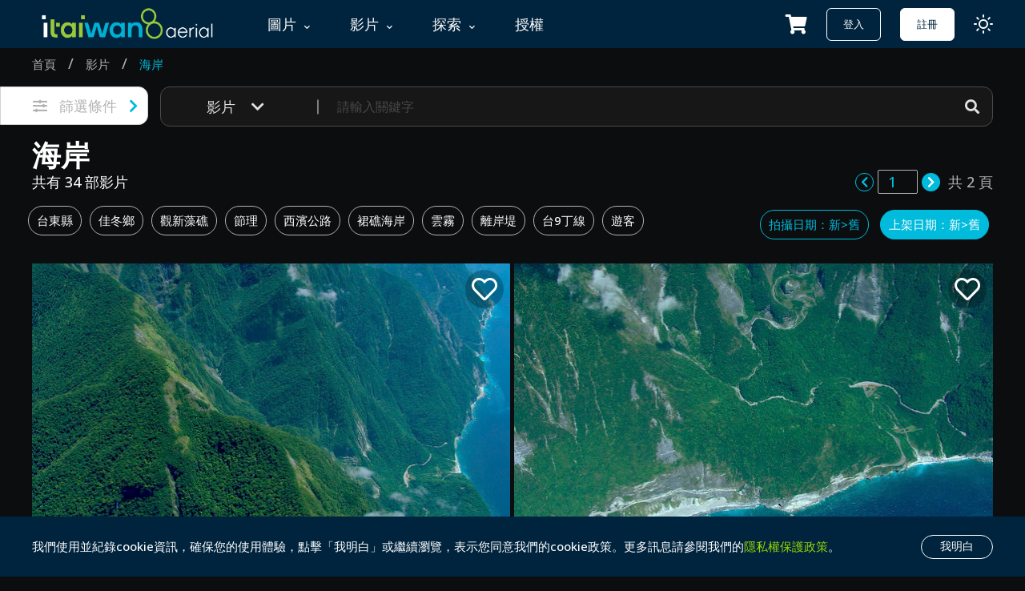

--- FILE ---
content_type: text/html; charset=UTF-8
request_url: https://itaiwan8.com/Video/Category/MTY
body_size: 14656
content:
<html lang="zh-Hant" class="" data-reactroot="" style="overflow-anchor: none;">
<head>
    <title>iTaiwan8 - 影片 - 海岸</title>

    <!--meta資訊-->
    <meta data-react-helmet="true" http-equiv="X-UA-Compatible" content="IE=edge">
    <meta data-react-helmet="true" name="viewport" content="width=device-width, initial-scale=1, maximum-scale=1">
    <meta charset="utf-8">
    <meta http-equiv="Content-Type" content="text/html; charset=utf-8" />
    <meta name="keywords" content="" />
    <meta name="description" content="" />
    <meta name="csrf-token" content="Rksz7F80dJIMkzQSI4pEAA86hmPyEWBBKBrgzbUh">

    <!--style-->
    <link rel="shortcut icon" href="https://itaiwan8.com/favicon.ico" />
    <link href="https://fonts.googleapis.com/css?family=Montserrat:300,500,700,900" rel="stylesheet">
    <link href="https://fonts.googleapis.com/css?family=Open+Sans:300,500,700,900" rel="stylesheet">
    <link media="all" type="text/css" rel="stylesheet" href="https://itaiwan8.com/css/reset.css">
    <link media="all" type="text/css" rel="stylesheet" href="https://itaiwan8.com/css/FontAwesomeFree5.15.4.css">
    <link media="all" type="text/css" rel="stylesheet" href="https://itaiwan8.com/css/style.css?220419">

    <!--script-->
    <script src="https://itaiwan8.com/js/jquery-1.12.4.min.js"></script>
    <script src="https://itaiwan8.com/js/main.js"></script>

    <!--[if lt IE 9]>
    <script src="https://oss.maxcdn.com/html5shiv/3.7.3/html5shiv.min.js"></script>
    <script src="https://oss.maxcdn.com/respond/1.4.2/respond.min.js"></script>
    <![endif]-->

        
</head>
<body>
    <!-- 全螢幕遮蔽使用 -->
    <div class="full-cover"></div>

    <!--Header-->
    <style>
    .alert-count-pc {
        position: absolute;
        font-size: 12px;
        border-radius: 50%;
        text-align: center;
        background: rgba(255, 0, 0, 0.9);
        color: #ffffff !important;
        font-weight: bold;
        padding: 5px 6px;
        top: 0px;
        right: -14px;
        width: 12px;
        display: none;
    }

    @media  screen and (max-width: 991px) {
        /* only-m的顯示 */
        .only-m {
            display: -webkit-box !important;
            display: -ms-flexbox !important;
            display: flex !important;
        }

        .i8-only-m-menu i {
            line-height: 36px;
        }

        .i8-only-m-menu span {
            padding: 0;
            margin-left: .2em;
        }
    }

    #loginModal .pop-up .div-input .forgot-password {
        color: #18A0FB;
        font-size: 14px;
    }

    .pop-up .div-input {
        text-align: left;
    }

    .pop-up form label {
        display: inline-block;
        width: 100px;
    }

    .pop-up .div-input a {
        color: #18A0FB;
    }

    .pop-up .div-input span {
        color: #00BBDC;
    }

    .pop-up button.bg-main[disabled] {
        opacity: .55;
        cursor: not-allowed;
    }

    .field-message {
        padding: 5px 0 0 125px;
        color: red;
    }

    body header > nav > .menu > ul > li > span > a.i8-menu-title {
        color: #ffffff;
    }

    @media  screen and (max-width: 991px) {
        body header > nav > .menu > ul > li > span > a.i8-menu-title {
            color: #4F4F4F;
        }
        body.dark-mode header > nav > .menu > ul > li > span > a.i8-menu-title {
            color: #ffffff;
        }
    }
</style>

<header>
    <!-- 網站logo -->
    <div class="logo">
        <a href="https://itaiwan8.com" style='padding-bottom: 0px;'><img src="https://itaiwan8.com/img/logo.png" alt=""></a>
    </div>

    <!-- 手機版右側快捷功能按鈕 -->
    <div class="quick">
        <i class="fas fa-bars menu-open"></i>
    </div>

    <!-- 選單 -->
    <nav>
        <i class="fas fa-times menu-close"></i>
        <div class="menu">
            <ul>
                <li><span><i class="far fa-image"></i><a class="i8-menu-title"
                                                         href="https://itaiwan8.com/Photo">圖片</a><i
                                class="fas fa-chevron-down"></i></span>
                    <ul>
                        
                                                    <li>
                                <a href="https://itaiwan8.com/Photo/Category/MQ">全部</a>
                            </li>
                                                    <li>
                                <a href="https://itaiwan8.com/Photo/Category/Mg">台北101</a>
                            </li>
                                                    <li>
                                <a href="https://itaiwan8.com/Photo/Category/Mw">龜山島</a>
                            </li>
                                                    <li>
                                <a href="https://itaiwan8.com/Photo/Category/NA">清水斷崖</a>
                            </li>
                                                    <li>
                                <a href="https://itaiwan8.com/Photo/Category/NQ">玉山</a>
                            </li>
                                                    <li>
                                <a href="https://itaiwan8.com/Photo/Category/Ng">大霸尖山</a>
                            </li>
                                                    <li>
                                <a href="https://itaiwan8.com/Photo/Category/Nw">日月潭</a>
                            </li>
                                                    <li>
                                <a href="https://itaiwan8.com/Photo/Category/OA">花東縱谷</a>
                            </li>
                                            </ul>
                </li>

                <li><span><i class="fas fa-video"></i><a class="i8-menu-title"
                                                         href="https://itaiwan8.com/Video">影片</a><i
                                class="fas fa-chevron-down"></i></span>
                    <ul>
                        
                                                    <li>
                                <a href="https://itaiwan8.com/Video/Category/MQ">全部</a>
                            </li>
                                                    <li>
                                <a href="https://itaiwan8.com/Video/Category/MTg">大腳印</a>
                            </li>
                                                    <li>
                                <a href="https://itaiwan8.com/Video/Category/MTI">玉山</a>
                            </li>
                                                    <li>
                                <a href="https://itaiwan8.com/Video/Category/MTM">台北101</a>
                            </li>
                                                    <li>
                                <a href="https://itaiwan8.com/Video/Category/MTQ">山</a>
                            </li>
                                                    <li>
                                <a href="https://itaiwan8.com/Video/Category/MTU">河</a>
                            </li>
                                                    <li>
                                <a href="https://itaiwan8.com/Video/Category/MTY">海岸</a>
                            </li>
                                                    <li>
                                <a href="https://itaiwan8.com/Video/Category/MTc">城市</a>
                            </li>
                                            </ul>
                </li>

                <li><span><i class="fas fa-globe"></i></i>探索<i class="fas fa-chevron-down"></i></span>
                    <ul>
                        <li><a href="https://itaiwan8.com/TimeRiver">時間之流</a></li>
                        <li><a href="https://itaiwan8.com/MapTaiwan">遊走台灣</a></li>
                        <li><a href="https://itaiwan8.com/PhotoCollection">圖片精選集</a></li>
                        <li><a href="https://itaiwan8.com/VideoCollection">影片精選集</a></li>
                    </ul>
                </li>

                <li><a href="https://itaiwan8.com/LicensingScheme"><i class="far fa-file-alt"></i>授權</a></li>
            </ul>
        </div>

        <!-- PC版右側功能按鈕 -->
        <div class="operate">
                        <i class="only-pc fas fa-shopping-cart" onclick='location.href="https://itaiwan8.com/ShoppingCart";'></i>
            <div class='only-pc' style='height: 40px; position: relative;'>
                <div class="alert-count-pc" id="notifyCount-pc">0</div>
            </div>
            
        <!-- 登入/註冊 -->
            <hr>
                        <a class="only-m i8-only-m-menu" href="https://itaiwan8.com/ShoppingCart"><i class="fas fa-shopping-cart"></i>購物車 <span
                        class='alert-count-m' style='display: none;'>(0)</span></a>

                            
                <button class="h6" type="button" onclick='showLoginModal();'>登入</button>
                <button class="h6 highlight" type="button" onclick='showRegisterModal();'>註冊</button>
                        
        <!-- 日夜模式切換 -->
            <hr>
            <div class="theme-mode-dark" onclick="themeModeChange(true); themeModeChangeSession(true);">
                <svg xmlns="http://www.w3.org/2000/svg" width="24" height="24" viewBox="0 0 24 24" fill="none"
                     stroke="currentColor" stroke-width="2" stroke-linecap="round" stroke-linejoin="round"
                     class="feather feather-moon">
                    <path d="M21 12.79A9 9 0 1 1 11.21 3 7 7 0 0 0 21 12.79z"></path>
                </svg>
                <span>切換深色佈景</span>
            </div>
            <div class="theme-mode-light" onclick="themeModeChange(false); themeModeChangeSession(false);">
                <svg xmlns="http://www.w3.org/2000/svg" width="24" height="24" viewBox="0 0 24 24" fill="none"
                     stroke="currentColor" stroke-width="2" stroke-linecap="round" stroke-linejoin="round"
                     class="feather feather-sun">
                    <circle cx="12" cy="12" r="5"></circle>
                    <line x1="12" y1="1" x2="12" y2="3"></line>
                    <line x1="12" y1="21" x2="12" y2="23"></line>
                    <line x1="4.22" y1="4.22" x2="5.64" y2="5.64"></line>
                    <line x1="18.36" y1="18.36" x2="19.78" y2="19.78"></line>
                    <line x1="1" y1="12" x2="3" y2="12"></line>
                    <line x1="21" y1="12" x2="23" y2="12"></line>
                    <line x1="4.22" y1="19.78" x2="5.64" y2="18.36"></line>
                    <line x1="18.36" y1="5.64" x2="19.78" y2="4.22"></line>
                </svg>
                <span>切換亮色佈景</span>
            </div>

        </div>
    </nav>
</header>

    <!-- 登入的modal -->
    <div class="pop-up-cover" id="loginModal">
        <div class="pop-up medium closable input" id='loginDiv'>
            <i onclick="popUpClose()" class="fas fa-times close"></i>
            <p class="title center">登入</p>
            <form action="#" method="post" id="loginForm" onsubmit="loginFormSubmit(); return false;">
                <div class="div-input">
                    <label>E-mail</label>
                    <input name="login_account" type="text" placeholder='E-mail'>
                    <div class='field-message' id='login_account_message'>&nbsp;</div>
                </div>
                <div class="div-input">
                    <label>密碼</label>
                    <input name="login_password" type="password" placeholder="密碼">
                    <div class='field-message' id='login_password_message'>&nbsp;</div>
                </div>
                
                <button class="bg-main" type="submit">登入</button>
                <div class="div-input">
                    <a href='javascript:;' class='forgot-password'
                       onclick='showForgetPasswordModal();'>忘記密碼</a>
                </div>
                <div style='text-align: left; color: red;' class='message'></div>
                <input type="hidden" name="returnUrl"
                       value="">
            </form>
            <hr>
            <div class="div-input">還沒有帳戶嗎？</div>
            <button class="button-main" style='margin-top: 5px;' onclick='showRegisterModal();'>註冊</button>
        </div>
    </div>

    <!-- 註冊的modal -->
    <div class="pop-up-cover" id="registerModal">
        <div class="pop-up medium closable input" id='registerDiv'>
            <i onclick="popUpClose()" class="fas fa-times close"></i>
            <p class="title center">註冊</p>
            <form action="#" method="post" id="registerForm">
                <div class="div-input">
                    <label>E-mail</label>
                    <input name="register_account" type="email" placeholder='E-mail'>
                    <div class='field-message' id='register_account_message'>&nbsp;</div>
                </div>
                <div class="div-input">
                    <label>密碼</label>
                    <input name="register_password" type="password" placeholder="密碼">
                    <div class='field-message' id='register_password_message'>&nbsp;</div>
                </div>
                <button class="bg-main" type="button" onclick="registerFormSubmit();">繼續</button>
                <div style='text-align: left; color: red;' class='message'></div>
                <div class="div-input">
                    註冊帳號，即表示我同意 iTaiwan8 的                
                    <a href="https://itaiwan8.com/Privacy" target='_blank'>隱私政策</a> 和                    <a href="https://itaiwan8.com/Service"
                       target='_blank'>服務條款</a> 。                </div>
            </form>
            <hr>
            <div class="div-input">
                已有帳戶嗎？                <a href='javascript:;' onclick='showLoginModal();'>登入</a>
            </div>
        </div>
    </div>

    <!-- 忘記密碼的modal -->
    <div class="pop-up-cover" id="forgetPasswordModal">
        <div class="pop-up medium closable input">
            <i onclick="popUpClose(); showLoginModal();" class="fas fa-times close"></i>
            <p class="title center">忘記密碼</p>
            <form>
                <div style='text-align: left; color: #999999;'>
                    請在下方輸入您的E-mail，我們將發送重置密碼的連結給您。                </div>
                <div class="div-input">
                    <label>E-mail</label>
                    <input name="email" type="text" placeholder="E-mail">
                </div>
                <button class="bg-main" type='button' onclick="forgetPasswordFormSubmit()">發送重置連結</button>
                <div style='text-align: left;'>
                    <a href='javascript:;' style='color: #18A0FB; font-size: 14px;'
                       onclick='showLoginModal();'>返回登入</a>
                </div>
            </form>
        </div>
    </div>

    <!-- 驗證碼頁的modal -->
    <div class="pop-up-cover" id="authCodeModal">
        <div class="pop-up medium closable input">
            <i onclick="closePopupAuthCode()" class="fas fa-times close"></i>
            <p class="title center">請輸入驗證碼</p>
            <form>
                <div class="div-input">
                    驗證碼已寄至您的「<span id="spanAuthCodeEmail"></span>」信箱，請於時間內在下方填入您所收到的驗證碼：
                    <input type="text" name="auth_code" placeholder="4碼驗證碼" maxlength="4"
                           style="width: 100%; margin: 8px 0;">
                    <br/>或於時間內點選信中的驗證連結以完成驗證。<br/><br/><br/>
                    <div class="remainSeconds">剩餘時間： <span id="spanAuthCodeRemainSeconds"
                                                                       style="color: green;">300</span> 秒
                    </div>
                    <div class="remainSecondsZero" style="color: red; display: none;">此驗證碼已過期，請重新送出註冊表單！</div>
                </div>
                <button type="button" class="bg-main" id="AuthCodeSubmit"
                        onclick="submitAuthCode()">確定</button>
                <button type="button" class="button-main" onclick="closePopupAuthCode()">取消</button>
            </form>
        </div>
    </div>



<!-- 處理中的疊加Modal -->
<div id="ProcessingModal" class="pop-up-cover" style='z-index: 11;'>
    <div class="pop-up small input" style="margin: 0 auto;">
        <i class="fa fa-spinner fa-spin" style="font-size:24px"></i> <span
                class='h4 text-main'>處理中......</span>
    </div>
</div>

<script>
    $(function () {

         
        //載入深色佈景主題
        if (!$('body').hasClass("dark-mode")) {
            $('body').addClass("dark-mode");
        }
        
        //購物車的數量更新
        updateShoppingCartCount();

        
            });

    //將變更佈景主題寫入Session
    function themeModeChangeSession(isDark) {
        $.ajax({
            type: "POST",
            url: "https://itaiwan8.com/ChangeThemeMode",
            data: {
                "_token": "Rksz7F80dJIMkzQSI4pEAA86hmPyEWBBKBrgzbUh",
                "themeMode": (isDark ? 'dark' : 'light')
            },
            dataType: "json",
            success: function (response) {
            },
            error: function (xhr, error, code) {
            }
        });
    }

    //購物車的數量更新顯示
    function updateShoppingCartCount() {
        $.ajax({
            type: "POST",
            url: "https://itaiwan8.com/ShoppingCart/GetShoppingCartCount",
            data: {
                "_token": "Rksz7F80dJIMkzQSI4pEAA86hmPyEWBBKBrgzbUh"
            },
            dataType: "json",
            success: function (response) {
                if (response.success == true) {
                    if (response.count > 0) {
                        $('.alert-count-pc').html(response.count);
                        $('.alert-count-m').html('(' + response.count + ')');
                        $('.alert-count-pc').show();
                        $('.alert-count-m').show();
                    } else {
                        $('.alert-count-pc').hide();
                        $('.alert-count-m').hide();
                    }
                } else { //執行失敗，不顯示購物車數量
                    $('.alert-count-pc').hide();
                    $('.alert-count-m').hide();
                }
            },
            error: function (xhr, error, code) {
            }
        });
    }

        //顯示登入視窗
    function showLoginModal() {
        if ($('#loginModal').hasClass('show')) {
            return;
        }
        $('.pop-up-cover').removeClass('show'); //先移除其他modal
        $('#loginModal').addClass('show');

        //手機版要收合邊邊的選單
        if ($('body header nav').hasClass('show')) {
            $('body header nav').removeClass('show');
        }
    }

    //顯示註冊視窗
    function showRegisterModal() {
        if ($('#registerModal').hasClass('show')) {
            return;
        }
        $('.pop-up-cover').removeClass('show'); //先移除其他modal
        $('#registerModal').addClass('show');

        //手機版要收合邊邊的選單
        if ($('body header nav').hasClass('show')) {
            $('body header nav').removeClass('show');
        }
    }

    //顯示忘記密碼視窗
    function showForgetPasswordModal() {
        if ($('#forgetPasswordModal').hasClass('show')) {
            return;
        }
        $('.pop-up-cover').removeClass('show'); //先移除其他modal
        $('#forgetPasswordModal').addClass('show');

        //手機版要收合邊邊的選單
        if ($('body header nav').hasClass('show')) {
            $('body header nav').removeClass('show');
        }
    }

    //登入表單送出
    function loginFormSubmit() {
        //檢核必填
        var msg = "";
        if ($("input[name='login_account']").val().trim() == "") {
            msg += "E-mail必填！\n";
        }
        if ($("input[name='login_password']").val() == "") {
            msg += "密碼必填！\n";
        }
        if (msg != "") {
            alert(msg);
            return false;
        }

        $("#loginDiv .message").html("");

        //透過ajax進行登入
        $.ajax({
            url: "https://itaiwan8.com/Login",
            type: "POST",
            data: {
                _token: "Rksz7F80dJIMkzQSI4pEAA86hmPyEWBBKBrgzbUh",
                account: $("input[name='login_account']").val().trim(),
                password: $("input[name='login_password']").val()
            },
        }).done(function (response) {
            if (response.success == true) { //登入成功，重load頁面
                if ($('input[name="returnUrl"]').val()) { //有導頁網址則導頁
                    location.href = $('input[name="returnUrl"]').val();
                } else {
                    location.reload();
                }
            } else { //登入失敗，提示訊息
                $("#loginDiv .message").html("登入失敗！ " + response.msg);
            }
        }).fail(function (jqXHR, textStatus, errorThrown) {
            $("#loginDiv .message").html("執行時發生問題，請稍候再試！");
        });
    }

    //註冊表單送出
    function registerFormSubmit() {
        //檢核
        var msg = "";
        if ($("input[name='register_account']").val().trim() == "") {
            msg = "E-mail必填！\n";
            $('#register_account_message').html(msg);
        } else { //檢核Email格式
            const re = /^(([^<>()[\]\\.,;:\s@"]+(\.[^<>()[\]\\.,;:\s@"]+)*)|(".+"))@((\[[0-9]{1,3}\.[0-9]{1,3}\.[0-9]{1,3}\.[0-9]{1,3}\])|(([a-zA-Z\-0-9]+\.)+[a-zA-Z]{2,}))$/;
            var email = $("input[name='register_account']").val().trim();
            if (!re.test(String(email).toLowerCase())) {
                msg = "E-mail格式不正確！\n";
                $('#register_account_message').html(msg);
            }
        }
        if ($("input[name='register_password']").val() == "") {
            msg = "密碼必填！\n";
            $('#register_password_message').html(msg);
        }
        if (msg != "") {
            return false;
        }

        //處理時間較久，疊加一層處理中的modal
        $('#ProcessingModal').addClass('show');

        //透過ajax進行註冊(發認證信)
        $.ajax({
            url: "https://itaiwan8.com/RegisterCode",
            type: "POST",
            data: {
                _token: "Rksz7F80dJIMkzQSI4pEAA86hmPyEWBBKBrgzbUh",
                register_account: $("input[name='register_account']").val().trim(),
                register_password: $("input[name='register_password']").val()
            },
        }).done(function (response) {
            if (response.success == true) { //執行成功，跳出驗證碼輸入畫面
                $("#spanAuthCodeEmail").html($("input[name='register_account']").val().trim());

                startAuthCodeCountDownTimer(); //驗證碼有效時間倒數計時
                $('#authCodeModal').addClass('show');
            } else { //執行失敗，提示訊息
                $("#registerDiv .message").html("註冊失敗！ " + response.msg);
            }

            //移除疊加的Modal
            $('#ProcessingModal').removeClass('show');
        }).fail(function (jqXHR, textStatus, errorThrown) {
            //移除疊加的Modal
            $('#ProcessingModal').removeClass('show');

            $("#registerDiv .message").html("執行時發生問題，請稍候再試！");
        });
    }

    //驗證碼的倒數計時器
    var remainSeconds = 300;
    var timer = 0;

    function startAuthCodeCountDownTimer() {
        remainSeconds = 300; //從300秒開始倒數
        $("#authCodeModal .remainSeconds").show();
        $("#authCodeModal .remainSecondsZero").hide();
        $("#spanAuthCodeRemainSeconds").html(remainSeconds); //印出
        if (timer > 0) { //若原先按取消再重送，則必須清掉原本的timer
            clearInterval(timer);
        }
        $("#authCodeModal #AuthCodeSubmit").prop('disabled', false); //enable驗證碼送出鈕
        $("input[name='auth_code']").val(""); //清空驗證碼

        timer = setInterval(function () {
            remainSeconds--;

            if (remainSeconds < 0) { //避免出現負數，停掉timer，顯示訊息
                $("#authCodeModal .remainSeconds").hide();
                $("#authCodeModal .remainSecondsZero").show();
                clearInterval(timer);
                $("#authCodeModal #AuthCodeSubmit").prop('disabled', true); //disable驗證碼送出鈕
                return;
            }

            $("#spanAuthCodeRemainSeconds").html(remainSeconds); //印出

            //每5秒鐘檢查一次是否有點選驗證連結，若有則表驗證完成，重新整理當前頁面
            if (remainSeconds % 5 == 0) {
                checkIsVerified();
            }

        }, 1000);
    }

    //檢核是否已點選驗證連結
    function checkIsVerified() {
        //透過ajax執行
        $.ajax({
            url: "https://itaiwan8.com/RegisterCheckVerification",
            type: "POST",
            data: {
                _token: "Rksz7F80dJIMkzQSI4pEAA86hmPyEWBBKBrgzbUh",
                account: $("input[name='register_account']").val().trim()
            },
        }).done(function (response) {
            if (response.success == true && response.is_verified == "Y") { //執行成功，且已驗證完成
                location.reload();
            }
        }).fail(function (jqXHR, textStatus, errorThrown) {
            console.log(jqXHR);
        });
    }

    //關閉驗證碼視窗
    function closePopupAuthCode() {
        $('#authCodeModal').removeClass("show");
    }

    //輸入4碼驗證碼後送出
    function submitAuthCode() {
        //檢核必填
        var msg = "";
        if ($("input[name='auth_code']").val().trim() == "") {
            msg += "驗證碼必填！\n";
        }
        if (msg != "") {
            alert(msg);
            return false;
        }

        //透過ajax進行註冊(發認證信)
        $.ajax({
            url: "https://itaiwan8.com/Register",
            type: "POST",
            data: {
                _token: "Rksz7F80dJIMkzQSI4pEAA86hmPyEWBBKBrgzbUh",
                register_account: $("input[name='register_account']").val().trim(),
                register_password: $("input[name='register_password']").val(),
                auth_code: $("input[name='auth_code']").val()
            },
        }).done(function (response) {
            if (response.success == true) { //註冊成功，重載頁面
                alert("註冊成功！");
                location.reload();
            } else { //執行失敗，提示訊息
                alert("註冊失敗！ " + response.msg);
            }
        }).fail(function (jqXHR, textStatus, errorThrown) {
            alert("註冊失敗！ 執行時發生問題，請稍候再試！");
            console.log(jqXHR);
        });
    }

    //忘記密碼表單送出
    function forgetPasswordFormSubmit() {
        //檢核必填
        var msg = "";
        if ($("#forgetPasswordModal input[name='email']").val().trim() == "") {
            msg += "Email必填！\n";
        } else {
            var emailRegex = /^(([^<>()[\]\\.,;:\s@\"]+(\.[^<>()[\]\\.,;:\s@\"]+)*)|(\".+\"))@((\[[0-9]{1,3}\.[0-9]{1,3}\.[0-9]{1,3}\.[0-9]{1,3}\])|(([a-zA-Z\-0-9]+\.)+[a-zA-Z]{2,}))$/;
            if (!emailRegex.test($("#forgetPasswordModal input[name='email']").val().trim())) {
                msg += "Email格式不正確！\n";
            }
        }
        if (msg != "") {
            alert(msg);
            return false;
        }

        //處理時間較久，疊加一層處理中的modal
        $('#ProcessingModal').addClass('show');

        //透過ajax執行
        $.ajax({
            url: "https://itaiwan8.com/ForgetPassword",
            type: "POST",
            data: {
                _token: "Rksz7F80dJIMkzQSI4pEAA86hmPyEWBBKBrgzbUh",
                email: $("#forgetPasswordModal input[name='email']").val().trim()
            },
        }).done(function (response) {
            if (response.success == true) { //執行成功
                alert("新密碼已發送至您的Email，未來請以此新密碼進行登入！");
                $('#forgetPasswordModal').removeClass('show');
                $("#forgetPasswordModal input[name='email']").val("");

                //移除疊加的Modal
                $('#ProcessingModal').removeClass('show');
            } else { //執行失敗，提示訊息
                alert("執行失敗！ " + response.msg);

                //移除疊加的Modal
                $('#ProcessingModal').removeClass('show');
            }
        }).fail(function (jqXHR, textStatus, errorThrown) {
            alert("執行時發生問題，請稍候再試！");
            console.log(jqXHR);

            //移除疊加的Modal
            $('#ProcessingModal').removeClass('show');
        });
    }
    
    //開啟popup
    popUpOpen = function (classname) { //開啟popup 
        $('.pop-up-cover').not('#ProcessingModal').addClass('show');
        $('.pop-up').addClass('hide');
        $('.pop-up.' + classname).removeClass('hide');
    }
</script>
    <!--Content-->
    <link media="all" type="text/css" rel="stylesheet" href="https://itaiwan8.com/css/justified.css">

<input type='hidden' id='label-text-similar-items' value='相似影片'>
<input type='hidden' id='label-text-add-to-cart' value='加入購物車'>

<!--路徑列(麵包屑)-->
<div class="breadcrumbs">
    <p><a href="https://itaiwan8.com">首頁</a> / <a href="https://itaiwan8.com/Video">影片</a> / <a class="active" href="javascript:;">海岸</a></p>
</div>

<!-- 置頂浮動search區塊 -->
<div class="search-bar filter">

    <!-- 左上方清除全部鈕 -->
    <div class="filter-btn">
        <p>
            <i class="fas fa-sliders-h"></i>篩選條件            <a href="#" class="i8-search-clear-all">清除全部</a>
            <i class="fas fa-chevron-down"></i>
            <i class="fas fa-chevron-right"></i>
        </p>
    </div>

    <form action="/" method="get" autocomplete="off" id="searchForm">
        <a class="search-type-selected" href="javascript:"><i class="far fa-image"></i><span>影片</span><i class="fas fa-chevron-down"></i></a>

        <!-- 搜尋類型選單 -->
        <ul class="search-type">
            <li class="mai-type" value="1"><i class="far fa-image"></i><span>圖片</span></li>
            <li class="mai-type" value="2"><i class="fas fa-video"></i><span>影片</span></li>
        </ul>

        <span style="color: #D1D1D1;margin-top: -5px;">｜</span>
        
        <input type="text" class="h5" placeholder="請輸入關鍵字" name="keyword" maxlength=60>

        <!-- 手機版的頁面篩選按鈕 -->
        <div class="filter-open">
            <i class="fas fa-sliders-h"></i>
        </div>

        <button type="submit"><i class="fas fa-search"></i></button>
    </form>
    <input type="text" class="h5" style="display: none;" name="searchtype" value="2">
</div>

<script>
    $(document).ready(function() {
        //送出搜尋表單
        $("#searchForm").submit(function() {
            //檢核
            if ($('input[name="keyword"]').val().trim() == '') {
                alert('請輸入關鍵字！');
                return false;
            }

            //定義要送出的url
            if ($('input[name="searchtype"]').val() == '1') { //圖片
                $(this).attr('action', 'https://itaiwan8.com/Photo/Search');
            } else { //影片
                $(this).attr('action', 'https://itaiwan8.com/Video/Search');
            }
        });

    	//開啟側邊篩選條件選單(電腦版)
    	$('.filter-btn').unbind('click').click(function (event) {
            if($(event.target).attr('class') === 'i8-search-clear-all'){
                event.preventDefault();
                                    location.href = 'https://itaiwan8.com/Video/Category/MTY';
                return false;
            }

            var isClose = $(this).hasClass("view-filter"); //標記此次執行是否為關閉左側區塊
    		if (isClose) {
    			$(".full-cover").removeClass('show');
    			$('.aside-filter').removeClass("view-filter");
    			$('.filter-btn').removeClass("view-filter");
    			doPhotoJustified(0);
    		} else {
    			$(".full-cover").addClass('show');
    			$('.aside-filter').addClass("view-filter");
    			$('.filter-btn').addClass("view-filter");
    			$("nav").removeClass('show');
    			doPhotoJustified(0);
    		}

            //將是否開啟篩選條件記入至Server 
            $.ajax({
                url: 'https://itaiwan8.com/ToggleAsideFilter',
                type: "POST",
                data: {
                    _token: "Rksz7F80dJIMkzQSI4pEAA86hmPyEWBBKBrgzbUh",
                    type: '2',
                    action: isClose ? '0' : '1'
                },
            }).done(function(response){ //不論成功失敗，皆不去影響原本收合效果
            }).fail(function(jqXHR, textStatus, errorThrown) {});
    	});

        });
</script>
<main class="aside-filter">
    <style> 
#buttonSearchYear {
    cursor: pointer;
}
</style>

<!-- 側邊篩選條件選單 -->
<div class="filter-bar">
    <div>
        <i class="fas fa-times filter-close"></i>

        <div class="filter-type show">
            <div class="filter-type-title">
                <span>分區</span><i class="fas fa-chevron-up"></i><i class="fas fa-chevron-down"></i>
            </div>
            <div class="filter-type-list">
                <a href="javascript:;" class="button-filter selected"
                    >
                    所有分區                </a>
                        <a href="javascript:;" class="button-filter"
                    onclick='doFilter("video_region", "north");'>
                    北
                </a>
                        <a href="javascript:;" class="button-filter"
                    onclick='doFilter("video_region", "middle");'>
                    中
                </a>
                        <a href="javascript:;" class="button-filter"
                    onclick='doFilter("video_region", "south");'>
                    南
                </a>
                        <a href="javascript:;" class="button-filter"
                    onclick='doFilter("video_region", "east");'>
                    東
                </a>
                        <a href="javascript:;" class="button-filter"
                    onclick='doFilter("video_region", "island");'>
                    離島
                </a>
                    </div>
        </div>

        <div class="filter-type show">
            <div class="filter-type-title">
                <span>比例</span><i class="fas fa-chevron-up"></i><i class="fas fa-chevron-down"></i>
            </div>
            <div class="filter-type-list">
                <a href="javascript:;" class="button-filter selected"
                    >
                    所有                </a>
                        <a href="javascript:;" class="button-filter"
                    onclick='doFilter("aspect_ratio", "16:9");'>
                    16:9
                </a>
                        <a href="javascript:;" class="button-filter"
                    onclick='doFilter("aspect_ratio", "1.9:1");'>
                    1.9:1
                </a>
                        <a href="javascript:;" class="button-filter"
                    onclick='doFilter("aspect_ratio", "4:3");'>
                    4:3
                </a>
                        <a href="javascript:;" class="button-filter"
                    onclick='doFilter("aspect_ratio", "other");'>
                    其他
                </a>
                    </div>
        </div>

        <div class="filter-type show">
            <div class="filter-type-title">
                <span>fps</span><i class="fas fa-chevron-up"></i><i class="fas fa-chevron-down"></i>
            </div>
            <div class="filter-type-list">
                <a href="javascript:;" class="button-filter selected"
                    >
                    所有                </a>
                        <a href="javascript:;" class="button-filter"
                    onclick='doFilter("fps", "23.98");'>
                    23.98
                </a>
                        <a href="javascript:;" class="button-filter"
                    onclick='doFilter("fps", "24");'>
                    24
                </a>
                        <a href="javascript:;" class="button-filter"
                    onclick='doFilter("fps", "29.97");'>
                    29.97
                </a>
                        <a href="javascript:;" class="button-filter"
                    onclick='doFilter("fps", "30");'>
                    30
                </a>
                        <a href="javascript:;" class="button-filter"
                    onclick='doFilter("fps", "59.94");'>
                    59.94
                </a>
                        <a href="javascript:;" class="button-filter"
                    onclick='doFilter("fps", "60");'>
                    60
                </a>
                        <a href="javascript:;" class="button-filter"
                    onclick='doFilter("fps", "other");'>
                    其他
                </a>
                    </div>
        </div>

        <div class="filter-type show">
            <div class="filter-type-title">
                <span>最高解析度</span><i class="fas fa-chevron-up"></i><i class="fas fa-chevron-down"></i>
            </div>
            <div class="filter-type-list">
                <a href="javascript:;" class="button-filter selected"
                >
                    所有                </a>
                        <a href="javascript:;" class="button-filter"
                    onclick='doFilter("max_resolution_enabled", "HD");'>
                    HD
                </a>
                        <a href="javascript:;" class="button-filter"
                    onclick='doFilter("max_resolution_enabled", "4K");'>
                    4K
                </a>
                        <a href="javascript:;" class="button-filter"
                    onclick='doFilter("max_resolution_enabled", "5K");'>
                    5K
                </a>
                        <a href="javascript:;" class="button-filter"
                    onclick='doFilter("max_resolution_enabled", "6K");'>
                    6K
                </a>
                        <a href="javascript:;" class="button-filter"
                    onclick='doFilter("max_resolution_enabled", "8K");'>
                    8K
                </a>
                        <a href="javascript:;" class="button-filter"
                    onclick='doFilter("max_resolution_enabled", "other");'>
                    其他
                </a>
                    </div>
        </div>

        <div class="filter-type show">
            <div class="filter-type-title">
                <span>拍攝年份</span><i class=" fas fa-chevron-up"></i><i
                    class="fas fa-chevron-down"></i>
            </div>
            <div class="filter-type-list">
                <input type="tel" class="input-filter" value="" placeholder="西元年起～" onkeyup="yearInputKeyUp(event, this);" id="video_time_year_start"> 
                <input type="tel" class="input-filter" value="" placeholder="～西元年前" onkeyup="yearInputKeyUp(event, this);" id="video_time_year_end">
                <button type="button" class='button-main' id="buttonSearchYear">搜尋年份</button> 
            </div>
        </div>
    </div>
</div>

<script>
    //點下側邊篩選條件的項目
    function doFilter(field, value) {
        //取得url參數
        var urlSearchParams = new URLSearchParams(window.location.search);
        var params = Object.fromEntries(urlSearchParams.entries());

        //轉址url
        
        var url = 'https://itaiwan8.com/Video/Category/MTY';
        var queryString = '';

        //將原url的query string逐個參數加入
        $.each(params, function(paramKey, paramValue) {
            //跳過頁碼及換頁資訊，因增加條件要回到第一頁
            if (paramKey == 'page') {
                return;
            }

            //若此次變更的是拍攝年份，則要送出輸入的起跟迄，忽略網址參數
            if (['video_time_year_start', 'video_time_year_end'].indexOf(field) >= 0 && ['video_time_year_start', 'video_time_year_end'].indexOf(paramKey) >= 0) {
                return;
            }

            if (paramKey != field) { //若query string原先有此欄位，則跳過不加入；僅加入非此次過濾的欄位
                queryString += (queryString == '' ? '?' : '&') + paramKey + '=' + encodeURIComponent(paramValue);
            }
        });

        //若此次變更的是拍攝年份，則必須同時考慮起迄
        if (['video_time_year_start', 'video_time_year_end'].indexOf(field) >= 0) {
            if ($("#video_time_year_start").val().trim() != '') {
                queryString += (queryString == '' ? '?' : '&') + 'video_time_year_start=' + $("#video_time_year_start").val().trim();
            }
            if ($("#video_time_year_end").val().trim() != '') {
                queryString += (queryString == '' ? '?' : '&') + 'video_time_year_end=' + $("#video_time_year_end").val().trim();
            }
        }

        //加入此次點選的參數
        else if (value != '') {
            queryString += (queryString == '' ? '?' : '&') + field + '=' + encodeURIComponent(value);
        }

        //組出url，轉址
        url += queryString;
        location.href = url;
    }

    //檢核西元年的輸入
    function yearInputKeyUp(e, control) {
        //先去除非數字的字元
        control.value = control.value.replace(/[^\d]/g, '');

        //再檢核長度
        if (control.value.length > 4) {
            control.value = control.value.substring(0, 4);
        }

        //若為按下enter，則執行過濾
        
        if (event.keyCode === 13 || e.which === 13) {
            doFilter(control.id, control.value);
        }
    }

    $(document).ready(function() {
        //搜尋年份 
        $('#buttonSearchYear').click(function () {
            var e = $.Event( "keyup", { which: 13 } );
            if ($('#video_time_year_end').val().trim() != '') {
                $("#video_time_year_end").trigger(e);
            } else {
                $("#video_time_year_start").trigger(e);
            }
        });
    });
</script>
    <div class="contet">
        <h1 style="padding: 10px 0;">海岸</h1>

        <div class="result-info-bar">
            <div class="result-info">
                <p>共有 34 部影片</p>

                <div class="keyword-bar">
                                <a class="button-keyword" href='https://itaiwan8.com/Video/Search?keyword=台東縣'>台東縣</a>
                                <a class="button-keyword" href='https://itaiwan8.com/Video/Search?keyword=佳冬鄉'>佳冬鄉</a>
                                <a class="button-keyword" href='https://itaiwan8.com/Video/Search?keyword=觀新藻礁'>觀新藻礁</a>
                                <a class="button-keyword" href='https://itaiwan8.com/Video/Search?keyword=節理'>節理</a>
                                <a class="button-keyword" href='https://itaiwan8.com/Video/Search?keyword=西濱公路'>西濱公路</a>
                                <a class="button-keyword" href='https://itaiwan8.com/Video/Search?keyword=裙礁海岸'>裙礁海岸</a>
                                <a class="button-keyword" href='https://itaiwan8.com/Video/Search?keyword=雲霧'>雲霧</a>
                                <a class="button-keyword" href='https://itaiwan8.com/Video/Search?keyword=離岸堤'>離岸堤</a>
                                <a class="button-keyword" href='https://itaiwan8.com/Video/Search?keyword=台9丁線'>台9丁線</a>
                                <a class="button-keyword" href='https://itaiwan8.com/Video/Search?keyword=遊客'>遊客</a>
                            </div>
            </div>

            <div class="pages-info">
                <div class="pages-row">
                    <style>
    a.pages.button-main:hover { cursor: default; }
    a.pages.button-main.selected:hover { cursor: pointer; }
</style>

<a class="pages button-main" href="javascript:;"><i class="fas fa-chevron-left"></i></a>

<input class="pages text-main" type="number" value="1" min="1" max="2">

<a class="pages button-main selected" href="https://itaiwan8.com/Video/Category/MTY?page=2"><i class="fas fa-chevron-right"></i></a>

<span>共 2 頁</span>

<script>
    $(document).ready(function () {
        //按etner進行換頁
        $('.pages.text-main').keyup(function(event) {
            if (event.keyCode === 13) {
                var page = $(this).val().trim();
                if (page != '1') {
                    var url = 'https://itaiwan8.com/Video/Category/MTY?page=[[page]]'.replace('[[page]]', page);
                    location.href = url;
                }
            }
        });
    });
</script>                </div>
                <div class="sort-bar">
                    <a class='button-main' href="javascript:;" onclick='Sort("video_time", "desc");'>拍攝日期：新&gt;舊</a>
                    <a class='button-main selected' href="javascript:;" onclick='Sort("create_date", "asc");'>上架日期：新&gt;舊</a>
                </div>
            </div>
        </div>

        <div class="item-list image-container">
                <div class="item">
                <p class="title">清水斷崖</p>
                <a href='https://itaiwan8.com/Video/Detail/MTE1OA' similar='https://itaiwan8.com/Video/Detail/MTE1OA#similar'><img class="image-thumb" src='https://content.itaiwan8.com/convert_video_thumbnail/202204/16499916020165/1650006601169_s.jpg'></a>
                <span onclick="addToCollect('MTE1OA', this)"><i class="far fa-heart"></i></span>
                <a href='https://itaiwan8.com/Video/Detail/MTE1OA#similar'></a> 
                <span onclick="location.href='https://itaiwan8.com/Video/Detail/MTE1OA#addToCart';"></span> 

                        <video class="" preload="none" loop muted data-aspect_ratio="16:9">
                    <source src="https://cms.itaiwan8.com/upload/convert_video/202204/16502811663772_360.mp4?032917" type="video/mp4">

                </video>
                    </div>
                <div class="item">
                <p class="title">清水斷崖及崇德海灘</p>
                <a href='https://itaiwan8.com/Video/Detail/MTE1OQ' similar='https://itaiwan8.com/Video/Detail/MTE1OQ#similar'><img class="image-thumb" src='https://content.itaiwan8.com/convert_video_thumbnail/202204/16499916020165/16500066011693_s.jpg'></a>
                <span onclick="addToCollect('MTE1OQ', this)"><i class="far fa-heart"></i></span>
                <a href='https://itaiwan8.com/Video/Detail/MTE1OQ#similar'></a> 
                <span onclick="location.href='https://itaiwan8.com/Video/Detail/MTE1OQ#addToCart';"></span> 

                        <video class="" preload="none" loop muted data-aspect_ratio="16:9">
                    <source src="https://cms.itaiwan8.com/upload/convert_video/202204/16502811352595_360.mp4?032917" type="video/mp4">

                </video>
                    </div>
                <div class="item">
                <p class="title">芳苑濕地</p>
                <a href='https://itaiwan8.com/Video/Detail/MTEyOA' similar='https://itaiwan8.com/Video/Detail/MTEyOA#similar'><img class="image-thumb" src='https://content.itaiwan8.com/convert_video_thumbnail/202203/16469086965437/16469660196113_s.jpg'></a>
                <span onclick="addToCollect('MTEyOA', this)"><i class="far fa-heart"></i></span>
                <a href='https://itaiwan8.com/Video/Detail/MTEyOA#similar'></a> 
                <span onclick="location.href='https://itaiwan8.com/Video/Detail/MTEyOA#addToCart';"></span> 

                        <video class="" preload="none" loop muted data-aspect_ratio="16:9">
                    <source src="https://cms.itaiwan8.com/upload/convert_video/202203/16472255253001_360.mp4?032917" type="video/mp4">

                </video>
                    </div>
                <div class="item">
                <p class="title">觀新藻礁</p>
                <a href='https://itaiwan8.com/Video/Detail/MTExNg' similar='https://itaiwan8.com/Video/Detail/MTExNg#similar'><img class="image-thumb" src='https://content.itaiwan8.com/convert_video_thumbnail/202203/16469086965437/16469660196095_s.jpg'></a>
                <span onclick="addToCollect('MTExNg', this)"><i class="far fa-heart"></i></span>
                <a href='https://itaiwan8.com/Video/Detail/MTExNg#similar'></a> 
                <span onclick="location.href='https://itaiwan8.com/Video/Detail/MTExNg#addToCart';"></span> 

                        <video class="" preload="none" loop muted data-aspect_ratio="16:9">
                    <source src="https://cms.itaiwan8.com/upload/convert_video/202205/16528877749297_360.mp4?032917" type="video/mp4">

                </video>
                    </div>
                <div class="item">
                <p class="title">老梅綠石槽</p>
                <a href='https://itaiwan8.com/Video/Detail/MTExNQ' similar='https://itaiwan8.com/Video/Detail/MTExNQ#similar'><img class="image-thumb" src='https://content.itaiwan8.com/convert_video_thumbnail/202203/16469086965437/16469660196094_s.jpg'></a>
                <span onclick="addToCollect('MTExNQ', this)"><i class="far fa-heart"></i></span>
                <a href='https://itaiwan8.com/Video/Detail/MTExNQ#similar'></a> 
                <span onclick="location.href='https://itaiwan8.com/Video/Detail/MTExNQ#addToCart';"></span> 

                        <video class="" preload="none" loop muted data-aspect_ratio="16:9">
                    <source src="https://cms.itaiwan8.com/upload/convert_video/202205/16528875748559_360.mp4?032917" type="video/mp4">

                </video>
                    </div>
                <div class="item">
                <p class="title">老梅綠石槽</p>
                <a href='https://itaiwan8.com/Video/Detail/MTExNA' similar='https://itaiwan8.com/Video/Detail/MTExNA#similar'><img class="image-thumb" src='https://content.itaiwan8.com/convert_video_thumbnail/202203/16469086965437/16469660196093_s.jpg'></a>
                <span onclick="addToCollect('MTExNA', this)"><i class="far fa-heart"></i></span>
                <a href='https://itaiwan8.com/Video/Detail/MTExNA#similar'></a> 
                <span onclick="location.href='https://itaiwan8.com/Video/Detail/MTExNA#addToCart';"></span> 

                        <video class="" preload="none" loop muted data-aspect_ratio="16:9">
                    <source src="https://cms.itaiwan8.com/upload/convert_video/202205/16528873765314_360.mp4?032917" type="video/mp4">

                </video>
                    </div>
                <div class="item">
                <p class="title">龍洞灣岬遊客</p>
                <a href='https://itaiwan8.com/Video/Detail/MTExMw' similar='https://itaiwan8.com/Video/Detail/MTExMw#similar'><img class="image-thumb" src='https://content.itaiwan8.com/convert_video_thumbnail/202203/16469086965437/16469660196091_s.jpg'></a>
                <span onclick="addToCollect('MTExMw', this)"><i class="far fa-heart"></i></span>
                <a href='https://itaiwan8.com/Video/Detail/MTExMw#similar'></a> 
                <span onclick="location.href='https://itaiwan8.com/Video/Detail/MTExMw#addToCart';"></span> 

                        <video class="" preload="none" loop muted data-aspect_ratio="16:9">
                    <source src="https://cms.itaiwan8.com/upload/convert_video/202205/16528871783541_360.mp4?032917" type="video/mp4">

                </video>
                    </div>
                <div class="item">
                <p class="title">龍洞灣岬遊客</p>
                <a href='https://itaiwan8.com/Video/Detail/MTExMg' similar='https://itaiwan8.com/Video/Detail/MTExMg#similar'><img class="image-thumb" src='https://content.itaiwan8.com/convert_video_thumbnail/202203/16469086965437/1646966019609_s.jpg'></a>
                <span onclick="addToCollect('MTExMg', this)"><i class="far fa-heart"></i></span>
                <a href='https://itaiwan8.com/Video/Detail/MTExMg#similar'></a> 
                <span onclick="location.href='https://itaiwan8.com/Video/Detail/MTExMg#addToCart';"></span> 

                        <video class="" preload="none" loop muted data-aspect_ratio="16:9">
                    <source src="https://cms.itaiwan8.com/upload/convert_video/202205/16528869821221_360.mp4?032917" type="video/mp4">

                </video>
                    </div>
                <div class="item">
                <p class="title">龍洞灣岬遊客</p>
                <a href='https://itaiwan8.com/Video/Detail/MTExMQ' similar='https://itaiwan8.com/Video/Detail/MTExMQ#similar'><img class="image-thumb" src='https://content.itaiwan8.com/convert_video_thumbnail/202203/16469086965437/16469660196088_s.jpg'></a>
                <span onclick="addToCollect('MTExMQ', this)"><i class="far fa-heart"></i></span>
                <a href='https://itaiwan8.com/Video/Detail/MTExMQ#similar'></a> 
                <span onclick="location.href='https://itaiwan8.com/Video/Detail/MTExMQ#addToCart';"></span> 

                        <video class="" preload="none" loop muted data-aspect_ratio="16:9">
                    <source src="https://cms.itaiwan8.com/upload/convert_video/202205/16528867881572_360.mp4?032917" type="video/mp4">

                </video>
                    </div>
                <div class="item">
                <p class="title">墾丁白沙灣</p>
                <a href='https://itaiwan8.com/Video/Detail/MTExMA' similar='https://itaiwan8.com/Video/Detail/MTExMA#similar'><img class="image-thumb" src='https://content.itaiwan8.com/convert_video_thumbnail/202203/16469086965437/16469660196087_s.jpg'></a>
                <span onclick="addToCollect('MTExMA', this)"><i class="far fa-heart"></i></span>
                <a href='https://itaiwan8.com/Video/Detail/MTExMA#similar'></a> 
                <span onclick="location.href='https://itaiwan8.com/Video/Detail/MTExMA#addToCart';"></span> 

                        <video class="" preload="none" loop muted data-aspect_ratio="16:9">
                    <source src="https://cms.itaiwan8.com/upload/convert_video/202205/16528865948168_360.mp4?032917" type="video/mp4">

                </video>
                    </div>
                <div class="item">
                <p class="title">茄萣區海岸</p>
                <a href='https://itaiwan8.com/Video/Detail/MTEwOQ' similar='https://itaiwan8.com/Video/Detail/MTEwOQ#similar'><img class="image-thumb" src='https://content.itaiwan8.com/convert_video_thumbnail/202203/16469086965437/16469660196085_s.jpg'></a>
                <span onclick="addToCollect('MTEwOQ', this)"><i class="far fa-heart"></i></span>
                <a href='https://itaiwan8.com/Video/Detail/MTEwOQ#similar'></a> 
                <span onclick="location.href='https://itaiwan8.com/Video/Detail/MTEwOQ#addToCart';"></span> 

                        <video class="" preload="none" loop muted data-aspect_ratio="16:9">
                    <source src="https://cms.itaiwan8.com/upload/convert_video/202205/165288640346_360.mp4?032917" type="video/mp4">

                </video>
                    </div>
                <div class="item">
                <p class="title">佳冬鄉魚塭</p>
                <a href='https://itaiwan8.com/Video/Detail/MTEwOA' similar='https://itaiwan8.com/Video/Detail/MTEwOA#similar'><img class="image-thumb" src='https://content.itaiwan8.com/convert_video_thumbnail/202203/16469086965437/16469660196084_s.jpg'></a>
                <span onclick="addToCollect('MTEwOA', this)"><i class="far fa-heart"></i></span>
                <a href='https://itaiwan8.com/Video/Detail/MTEwOA#similar'></a> 
                <span onclick="location.href='https://itaiwan8.com/Video/Detail/MTEwOA#addToCart';"></span> 

                        <video class="" preload="none" loop muted data-aspect_ratio="16:9">
                    <source src="https://cms.itaiwan8.com/upload/convert_video/202205/16528862235373_360.mp4?032917" type="video/mp4">

                </video>
                    </div>
                <div class="item">
                <p class="title">三仙台</p>
                <a href='https://itaiwan8.com/Video/Detail/MTA4MQ' similar='https://itaiwan8.com/Video/Detail/MTA4MQ#similar'><img class="image-thumb" src='https://content.itaiwan8.com/convert_video_thumbnail/202203/16469086965437/16469660196046_s.jpg'></a>
                <span onclick="addToCollect('MTA4MQ', this)"><i class="far fa-heart"></i></span>
                <a href='https://itaiwan8.com/Video/Detail/MTA4MQ#similar'></a> 
                <span onclick="location.href='https://itaiwan8.com/Video/Detail/MTA4MQ#addToCart';"></span> 

                        <video class="" preload="none" loop muted data-aspect_ratio="16:9">
                    <source src="https://cms.itaiwan8.com/upload/convert_video/202205/16528832318981_360.mp4?032917" type="video/mp4">

                </video>
                    </div>
                <div class="item">
                <p class="title">三仙台</p>
                <a href='https://itaiwan8.com/Video/Detail/MTA4MA' similar='https://itaiwan8.com/Video/Detail/MTA4MA#similar'><img class="image-thumb" src='https://content.itaiwan8.com/convert_video_thumbnail/202203/16469086965437/16469660196045_s.jpg'></a>
                <span onclick="addToCollect('MTA4MA', this)"><i class="far fa-heart"></i></span>
                <a href='https://itaiwan8.com/Video/Detail/MTA4MA#similar'></a> 
                <span onclick="location.href='https://itaiwan8.com/Video/Detail/MTA4MA#addToCart';"></span> 

                        <video class="" preload="none" loop muted data-aspect_ratio="16:9">
                    <source src="https://cms.itaiwan8.com/upload/convert_video/202205/16528831539872_360.mp4?032917" type="video/mp4">

                </video>
                    </div>
                <div class="item">
                <p class="title">貓鼻頭</p>
                <a href='https://itaiwan8.com/Video/Detail/MTA3OQ' similar='https://itaiwan8.com/Video/Detail/MTA3OQ#similar'><img class="image-thumb" src='https://content.itaiwan8.com/convert_video_thumbnail/202203/16469086965437/16469660196043_s.jpg'></a>
                <span onclick="addToCollect('MTA3OQ', this)"><i class="far fa-heart"></i></span>
                <a href='https://itaiwan8.com/Video/Detail/MTA3OQ#similar'></a> 
                <span onclick="location.href='https://itaiwan8.com/Video/Detail/MTA3OQ#addToCart';"></span> 

                        <video class="" preload="none" loop muted data-aspect_ratio="16:9">
                    <source src="https://cms.itaiwan8.com/upload/convert_video/202205/16528830778819_360.mp4?032917" type="video/mp4">

                </video>
                    </div>
                <div class="item">
                <p class="title">貓鼻頭</p>
                <a href='https://itaiwan8.com/Video/Detail/MTA3OA' similar='https://itaiwan8.com/Video/Detail/MTA3OA#similar'><img class="image-thumb" src='https://content.itaiwan8.com/convert_video_thumbnail/202203/16469086965437/16469660196042_s.jpg'></a>
                <span onclick="addToCollect('MTA3OA', this)"><i class="far fa-heart"></i></span>
                <a href='https://itaiwan8.com/Video/Detail/MTA3OA#similar'></a> 
                <span onclick="location.href='https://itaiwan8.com/Video/Detail/MTA3OA#addToCart';"></span> 

                        <video class="" preload="none" loop muted data-aspect_ratio="16:9">
                    <source src="https://cms.itaiwan8.com/upload/convert_video/202205/16528830042249_360.mp4?032917" type="video/mp4">

                </video>
                    </div>
                <div class="item">
                <p class="title">烏石鼻</p>
                <a href='https://itaiwan8.com/Video/Detail/MTA3Nw' similar='https://itaiwan8.com/Video/Detail/MTA3Nw#similar'><img class="image-thumb" src='https://content.itaiwan8.com/convert_video_thumbnail/202203/16469086965437/16469660196041_s.jpg'></a>
                <span onclick="addToCollect('MTA3Nw', this)"><i class="far fa-heart"></i></span>
                <a href='https://itaiwan8.com/Video/Detail/MTA3Nw#similar'></a> 
                <span onclick="location.href='https://itaiwan8.com/Video/Detail/MTA3Nw#addToCart';"></span> 

                        <video class="" preload="none" loop muted data-aspect_ratio="16:9">
                    <source src="https://cms.itaiwan8.com/upload/convert_video/202205/16528829296637_360.mp4?032917" type="video/mp4">

                </video>
                    </div>
                <div class="item">
                <p class="title">老梅綠石槽</p>
                <a href='https://itaiwan8.com/Video/Detail/MTA3Ng' similar='https://itaiwan8.com/Video/Detail/MTA3Ng#similar'><img class="image-thumb" src='https://content.itaiwan8.com/convert_video_thumbnail/202203/16469086965437/16469660196039_s.jpg'></a>
                <span onclick="addToCollect('MTA3Ng', this)"><i class="far fa-heart"></i></span>
                <a href='https://itaiwan8.com/Video/Detail/MTA3Ng#similar'></a> 
                <span onclick="location.href='https://itaiwan8.com/Video/Detail/MTA3Ng#addToCart';"></span> 

                        <video class="" preload="none" loop muted data-aspect_ratio="16:9">
                    <source src="https://cms.itaiwan8.com/upload/convert_video/202205/16528828596609_360.mp4?032917" type="video/mp4">

                </video>
                    </div>
                <div class="item">
                <p class="title">桃園觀音藻礁</p>
                <a href='https://itaiwan8.com/Video/Detail/MTA3NQ' similar='https://itaiwan8.com/Video/Detail/MTA3NQ#similar'><img class="image-thumb" src='https://content.itaiwan8.com/convert_video_thumbnail/202203/16469086965437/16469660196038_s.jpg'></a>
                <span onclick="addToCollect('MTA3NQ', this)"><i class="far fa-heart"></i></span>
                <a href='https://itaiwan8.com/Video/Detail/MTA3NQ#similar'></a> 
                <span onclick="location.href='https://itaiwan8.com/Video/Detail/MTA3NQ#addToCart';"></span> 

                        <video class="" preload="none" loop muted data-aspect_ratio="16:9">
                    <source src="https://cms.itaiwan8.com/upload/convert_video/202205/16528827913044_360.mp4?032917" type="video/mp4">

                </video>
                    </div>
                <div class="item">
                <p class="title">桃園觀音藻礁</p>
                <a href='https://itaiwan8.com/Video/Detail/MTA3NA' similar='https://itaiwan8.com/Video/Detail/MTA3NA#similar'><img class="image-thumb" src='https://content.itaiwan8.com/convert_video_thumbnail/202203/16469086965437/16469660196036_s.jpg'></a>
                <span onclick="addToCollect('MTA3NA', this)"><i class="far fa-heart"></i></span>
                <a href='https://itaiwan8.com/Video/Detail/MTA3NA#similar'></a> 
                <span onclick="location.href='https://itaiwan8.com/Video/Detail/MTA3NA#addToCart';"></span> 

                        <video class="" preload="none" loop muted data-aspect_ratio="16:9">
                    <source src="https://cms.itaiwan8.com/upload/convert_video/202205/16528827237449_360.mp4?032917" type="video/mp4">

                </video>
                    </div>
                <div class="item">
                <p class="title">清水斷崖</p>
                <a href='https://itaiwan8.com/Video/Detail/MTA3Mg' similar='https://itaiwan8.com/Video/Detail/MTA3Mg#similar'><img class="image-thumb" src='https://content.itaiwan8.com/convert_video_thumbnail/202203/16469086965437/16469660196033_s.jpg'></a>
                <span onclick="addToCollect('MTA3Mg', this)"><i class="far fa-heart"></i></span>
                <a href='https://itaiwan8.com/Video/Detail/MTA3Mg#similar'></a> 
                <span onclick="location.href='https://itaiwan8.com/Video/Detail/MTA3Mg#addToCart';"></span> 

                        <video class="" preload="none" loop muted data-aspect_ratio="16:9">
                    <source src="https://cms.itaiwan8.com/upload/convert_video/202205/16528825918439_360.mp4?032917" type="video/mp4">

                </video>
                    </div>
                <div class="item">
                <p class="title">清水斷崖</p>
                <a href='https://itaiwan8.com/Video/Detail/MTA3MQ' similar='https://itaiwan8.com/Video/Detail/MTA3MQ#similar'><img class="image-thumb" src='https://content.itaiwan8.com/convert_video_thumbnail/202203/16469086965437/16469660196032_s.jpg'></a>
                <span onclick="addToCollect('MTA3MQ', this)"><i class="far fa-heart"></i></span>
                <a href='https://itaiwan8.com/Video/Detail/MTA3MQ#similar'></a> 
                <span onclick="location.href='https://itaiwan8.com/Video/Detail/MTA3MQ#addToCart';"></span> 

                        <video class="" preload="none" loop muted data-aspect_ratio="16:9">
                    <source src="https://cms.itaiwan8.com/upload/convert_video/202205/16528825258269_360.mp4?032917" type="video/mp4">

                </video>
                    </div>
            </div>

    </div>
</main>

<!-- 加入我們區塊 -->
<div class="join-us-bar light">
    <img src="https://itaiwan8.com/img/background.png" alt="">
    <img src="https://itaiwan8.com/img/background.png" alt="">
    <p>加入我們！</p>
    <form method="POST" action="https://itaiwan8.com/JoinUsRegister" accept-charset="UTF-8" autocomplete=="off" id="JoinUsForm"><input name="_token" type="hidden" value="Rksz7F80dJIMkzQSI4pEAA86hmPyEWBBKBrgzbUh">
        <div>
            <label>電子郵件</label>
            <input type="email" name="joinus_email" placeholder="請輸入電子郵件" autocomplete="new-email">
            <label>密碼</label>
            <input type="password" name="joinus_password" placeholder="請輸入密碼" autocomplete="new-password">
            <span></span><!-- 密碼規則描述列在此 -->
        </div>
        <div>
            <p>
                註冊帳號，即表示我同意 iTaiwan8 的            
                <a href="https://itaiwan8.com/Privacy" target='_blank'>隱私政策</a> 和                <a href="https://itaiwan8.com/Service" target='_blank'>服務條款</a> 。            </p>
            <button type="button" id="joinus_submit">建立帳戶</button>
        </div>
        <div>
            <p>已有帳戶嗎？ <a href="https://itaiwan8.com/Login">登入</a></p>
        </div>
    </form>
</div>

<script>
$(document).ready(function () {
    //加入我們表單送出
    $("#joinus_submit").click(function() {
        //檢核必填
        var msg = "";
        if ($("input[name='joinus_email']").val().trim() == "") {
            msg += "Email必填！\n";
        }
        if ($("input[name='joinus_password']").val() == "") {
            msg += "Password必填！\n";
        }
        if (msg != "") {
            alert(msg);
            return false;
        }

        //檢核Email是否重覆註冊
        $.ajax({
            url: 'https://itaiwan8.com/CheckAccountDuplicate',
            type: "POST",
            data: {
                _token: "Rksz7F80dJIMkzQSI4pEAA86hmPyEWBBKBrgzbUh",
                account: $("input[name='joinus_email']").val().trim()
            },
        }).done(function(response){
            if (response.success == true && response.isDuplicate == true) {
                alert('"' + $("input[name='joinus_email']").val().trim() + '" 已存在，請輸入其他電子郵件！');
            } else if (response.success === false) { 
                alert('執行失敗！' + response.msg);
            } else {
                $('#JoinUsForm').submit();
            }
        }).fail(function(jqXHR, textStatus, errorThrown) { //重複檢核發生問題，則不做檢核
            //alert();
        });
    });
});
</script>




<script src="https://itaiwan8.com/js/justified.js"></script>
<script>
    //排序
    function Sort(field, direction) {
        
        var url = 'https://itaiwan8.com/Video/Category/MTY?SortExpression=' + field + '&SortDirection=' + direction;
        location.href = url;
    }

    //加入至我的收藏
    function addToCollect(hashedId, spanControl) {
        alert('必須先登入才可加入至我的收藏！');
        showLoginModal(); //開啟登入的視窗
        return;
        //標記目前的操作是要加入還是移除收藏
        var isAddOrRemove = $(spanControl).find('i').hasClass('fas') ? 'remove' : 'add';

        $.ajax({
            url: "https://itaiwan8.com/Member/AddToMyCollection/2",
            type: "POST",
            data: {
                _token: "Rksz7F80dJIMkzQSI4pEAA86hmPyEWBBKBrgzbUh",
                hashedId: hashedId,
                action: isAddOrRemove == 'remove' ? 0 : 1
            },
        }).done(function(response) {
            if (response.success == true) { //成功，變更圖示樣式
                if (isAddOrRemove == 'add') { //add
                    $(spanControl).find('i').removeClass('far').addClass('fas');
                } else { //remove
                    $(spanControl).find('i').removeClass('fas').addClass('far');
                }
            } else { //失敗，提示訊息
                alert('執行失敗！' + response.msg);
            }
        }).fail(function(jqXHR, textStatus, errorThrown) {
            alert('執行失敗！');
        });
    }

    $(document).ready(function() {
        //覆寫影片的預覽事件
        $('.item-list').off("mouseenter").on("mouseenter", ".item",function (event) {
            if ($(this).find('video').length > 0) {

                //設定起始時間，從頭開啟播放
                $(this).find('video')[0].currentTime = 0;

                //播放
                $(this).find('video').trigger('play');

                //加入點選的事件處理，導頁
                $(this).find('video').off('click').click(function() {
                     var url = $(this).parent().find('a:eq(0)').attr('href');
                     window.location.href = url;
                });
            }
        });
    });


</script>

    <!--Footer-->
    <footer>
    <div class="top-btn">
        <i class="fas fa-arrow-up"></i><span>TOP</span>
    </div>
    <div class="language">
        <a class="selected" href='https://itaiwan8.com/ChangeLocale/tw'><span>繁中</span><span>繁體中文</span></a>
        <a class="" href='https://itaiwan8.com/ChangeLocale/cn'><span>簡中</span><span>簡體中文</span></a>
        <a class="" href='https://itaiwan8.com/ChangeLocale/en'><span>English</span><span>English</span></a>
    </div>
    <div>
        <div>
            <div class="web-map">
                <img src='https://itaiwan8.com/img/chipolin.png' alt="Chi Po-lin Foundation">
                <ul class="web-map-type">
                    <li>
                        <span>iTaiwan8<i class="fas fa-chevron-down"></i></span>
                        <ul>
                            <li><a href="https://itaiwan8.com/Photo">圖片</a></li>
                            <li><a href="https://itaiwan8.com/Video">影片</a></li>
                            <li><a href="https://itaiwan8.com/TimeRiver">時間之流</a></li>
                            <li><a href="https://itaiwan8.com/MapTaiwan">遊走台灣</a></li>
                            <li><a href="https://itaiwan8.com/PhotoCollection">精選作品</a></li>
                            
                            <li><a href="https://itaiwan8.com?anchor=hot-search">熱門搜尋</a></li>
                            <li><a href="https://itaiwan8.com/Exhibition">合作案例</a></li>
                            <li><a href="https://itaiwan8.com/AboutUs">關於我們</a></li>
                        </ul>
                    </li>
                    <li>
                        <span>授權<i class="fas fa-chevron-down"></i></span>
                        <ul>
                            <li><a href="https://itaiwan8.com/LicensingScheme">授權方案</a></li>
                            <li><a href="https://itaiwan8.com/LicenseAgreement">授權合約</a></li>
                            <li><a href="https://itaiwan8.com/Faq">常見問題</a></li>
                            <li><a href="https://itaiwan8.com/ContactUs">聯絡我們</a></li>
                        </ul>
                    </li>
                    <li>
                        <span>會員服務<i class="fas fa-chevron-down"></i></span>
                        <ul>
                                                
                            <li><a href="https://itaiwan8.com/Login">登入</a></li>
                            <li><a href="https://itaiwan8.com/Register">註冊</a></li>
                                                                    <li><a href="https://itaiwan8.com/ShoppingCart">購物車</a></li>
                                            </ul>
                    </li>
                </ul>
            </div>

            <div class="service">
                <div>
                    <a href="https://www.chipolin.org/newsletter" target='_blank'>訂閱電子報</a>
                    <div>
                        <a href="https://www.instagram.com/chipolin_space/" target='_blank'><i class="fab fa-instagram"></i></a>
                        <a href="https://www.youtube.com/c/%E7%9C%8B%E8%A6%8B%E9%BD%8A%E6%9F%8F%E6%9E%97%E5%9F%BA%E9%87%91%E6%9C%83chipolin_foundation/featured" target='_blank'><i class="fab fa-youtube"></i></a>
                        <a href="https://www.facebook.com/chipolin.org" target='_blank'><i class="fab fa-facebook"></i></a>
                        <a href="https://lin.ee/cnzUh1Q" target='_blank'><i class="fab fa-line"></i></a>
                    </div>
                    <div>
                        <a href="https://itaiwan8.com/Service">服務條款</a>｜<a href="https://itaiwan8.com/Privacy">隱私政策</a>
                    </div>
                </div>
                <div>
                    <div>
                        <p class="unit">看見 • 齊柏林基金會</p>
                        <p class="address">25158 新北市淡水區中正路298號2樓 (淡水藝術工坊)</p>
                        <p class="contact">02-2933-0994 | info@chipolin.org</p>
                    </div>
                    <div>
                        <p class="unit">齊柏林空間</p>
                        <p class="address">25158 新北市淡水區中正路316-1號 (得忌利士洋行後棟)</p>
                        <p class="contact">02-2629-1996</p>
                    </div>
                </div>
            </div>

            <div class="explanation">
                <p>本網站獲文化內容策進院109年度<br>「文化內容開發與內容產業領航行動方案」支持</p>
                <p>本網站所有影像圖片均受著作權法保護，未經授權許可，不得任意轉載、截圖、貼錄及使用，版權所有，侵權必究！</p>
            </div>

        </div>

        <div class="small-logo">
            <hr>
            <img src='https://itaiwan8.com/img/logo.png' alt="Chi Po-lin Foundation">
            <hr>
        </div>

    </div>

    <p><i class="far fa-copyright"></i>© 2021 copyright: Chi Po-lin Foundation All rights reserved.</p>
</footer>
    <!-- 蒐集cookie告知區塊 -->
    <div class="cookie-bar" style='display: none;'>
        <p>我們使用並紀錄cookie資訊，確保您的使用體驗，點擊「我明白」或繼續瀏覽，表示您同意我們的cookie政策。更多訊息請參閱我們的<a href="https://itaiwan8.com/Privacy" class="btn--text" target="_blank">隱私權保護政策</a>。</p>
        <button type="button" id="cookie-know-button" class="btn btn--contained btn--small" onclick='setCookiePolicyRead();'>我明白</button>
    </div>
    <script>
        $(document).ready(function() {
            //Cookie提示的顯示，畫面載入時即顯示，若已讀取過則關閉
            var isImportantNoticeRead = getCookie('itaiwan8_IsCookiePromptRead'); //標記是否讀取過重要公告
            if (isImportantNoticeRead === "") { //若未讀取，則顯示公告的modal
                //顯示modal
                $(".cookie-bar").show();
            }

            //chrome的anchor會有問題，使用javascript處理
            var isChrome = /Chrome/.test(navigator.userAgent) && /Google Inc/.test(navigator.vendor);
            if (window.location.hash && isChrome) {
                setTimeout(function () {
                    var hash = window.location.hash;
                    window.location.hash = "";
                    window.location.hash = hash;
                }, 300);
            }
        });

        //標記Cookie政策為已讀取
        function setCookiePolicyRead() {
            //標記cookie為已讀取
            setCookie("itaiwan8_IsCookiePromptRead", "Y", 2 * 365 * 24 * 60); //2年後到期
        }

        //讀取cookie的特定key的值
        function getCookie(key) {
            var b = document.cookie.match('(^|;)\\s*' + key + '\\s*=\\s*([^;]+)');
            return b ? b.pop() : '';
        }

        //設定cookie特定key的值
        function setCookie(name, value, minutes) {
            var expires = "";
            if (minutes) {
                var date = new Date();
                date.setTime(date.getTime() + (minutes * 60 * 1000));
                expires = "; expires=" + date.toUTCString();
            }
            document.cookie = name + "=" + (value || "")  + expires + "; path=/";
        }
    </script>
</body>
</html>

--- FILE ---
content_type: text/css
request_url: https://itaiwan8.com/css/style.css?220419
body_size: 20069
content:
@charset "UTF-8";
p,
a,
span,
input,
label,
textarea,
.main-font {
  font-family: "Open Sans", "PingFang TC", "Heiti TC", "微軟正黑體", sans-serif;
  font-style: normal;
  font-weight: normal;
  font-size: 18px;
  padding: 22px 0;
}

P {
  padding: 22px 40px;
  text-align: justify;
}

h1,
.h1 {
  font-family: "Open Sans", "PingFang TC", "Heiti TC", "微軟正黑體", sans-serif;
  font-style: normal;
  font-weight: bold;
  font-size: 36px;
  padding: 40px 40px;
}

h2,
.h2 {
  font-family: "Open Sans", "PingFang TC", "Heiti TC", "微軟正黑體", sans-serif;
  font-style: normal;
  font-weight: bold;
  font-size: 32px;
  padding: 36px 40px;
}

h3,
.h3 {
  font-family: "Open Sans", "PingFang TC", "Heiti TC", "微軟正黑體", sans-serif;
  font-style: normal;
  font-weight: bold;
  font-size: 30px;
  padding: 34px 40px;
}

h4,
.h4 {
  font-family: "Open Sans", "PingFang TC", "Heiti TC", "微軟正黑體", sans-serif;
  font-style: normal;
  font-weight: bold;
  font-size: 24px;
  padding: 28px 40px;
}

h5,
.h5 {
  font-family: "Open Sans", "PingFang TC", "Heiti TC", "微軟正黑體", sans-serif;
  font-style: normal;
  font-weight: normal;
  font-size: 16px;
  padding: 20px 40px;
}

h6,
.h6 {
  font-family: "Open Sans", "PingFang TC", "Heiti TC", "微軟正黑體", sans-serif;
  font-style: normal;
  font-weight: normal;
  font-size: 13px;
  padding: 17px 40px;
}

.only-m {
  display: none;
}

.pages-info.only-m {
  display: none !important;
}

.pages-info.only-pc {
  display: -webkit-box !important;
  display: -ms-flexbox !important;
  display: flex !important;
}

.title-font {
  font-family: "Montserrat",  "PingFang TC", "Heiti TC", "AdobeFanHeitiStd-Bold", "微軟正黑體", "Adobe 繁黑體 Std",sans-serif;
  letter-spacing: -0.015em;
}

.cursor {
  cursor: pointer;
}

.cursor-default {
  cursor: default !important;
}

.cursor-default * {
  cursor: default !important;
}

.text-main {
  color: #00BBDC !important;
}

.text-main > i {
  color: #00BBDC !important;
}

.text-grey {
  color: #B3B3B3 !important;
}

.text-grey > i {
  color: #B3B3B3 !important;
}

.text-deep-grey {
  color: #828282 !important;
}

.text-deep-grey > i {
  color: #828282 !important;
}

.button-main {
  /*background: #FFFFFF;*/
  border: 1px solid #00BBDC;
  -webkit-box-sizing: border-box;
          box-sizing: border-box;
  border-radius: 100px;
  color: #00BBDC !important;
  padding: 10px;
  font-size: 15px;
  margin: 5px;
  display: inline-block;
}

.button-main > i {
  color: #00BBDC !important;
}

.button-main:last-of-type {
  margin-right: 0;
}

.button-main.selected {
  color: #ffffff !important;
  background-color: #00BBDC;
}

.button-main.selected > i {
  color: #ffffff !important;
}

.button-keyword {
  /*background-color: #FFFFFF;*/
  border: 1px solid #B3B3B3;
  -webkit-box-sizing: border-box;
          box-sizing: border-box;
  border-radius: 100px;
  color: #B3B3B3;
  padding: 10px;
  font-size: 15px;
  margin: 5px;
  display: inline-block;
}

.button-keyword:hover {
  background-color: #95959555;
  font-weight: 900;
}

.button-filter {
  background-color: #E5E5E5;
  border-radius: 8px;
  -webkit-box-sizing: border-box;
          box-sizing: border-box;
  color: #474747 !important;
  padding: 10px;
  font-size: 15px;
  margin: 2px;
  display: inline-block;
  text-align: center;
}

.button-filter.selected {
  background-color: #00BBDC !important;
  color: #ffffff !important;
}

.button-filter:hover {
  background-color: #b8b8b8;
}

.button-color {
  width: 25px;
  height: 25px;
  border-radius: 4px;
  -webkit-box-sizing: border-box;
          box-sizing: border-box;
  padding: 0;
  font-size: 15px;
  margin: 3.5px;
  text-align: center;
}

.button-color > i {
  color: #000;
  font-size: 20px;
  line-height: 20px;
}

.button-color.selected {
  border: 3px solid #A9A9A9;
}

.input-filter {
  background-color: #ffffff;
  /*border: 0.5px solid #A9A9A9;*/
  border-radius: 8px;
  -webkit-box-sizing: border-box;
          box-sizing: border-box;
  color: #A9A9A9 !important;
  padding: 7px;
  font-size: 15px;
  margin: 2px;
  width: 100%;
}

.btn-bar {
  display: -webkit-box;
  display: -ms-flexbox;
  display: flex;
  -webkit-box-orient: horizontal;
  -webkit-box-direction: normal;
      -ms-flex-flow: row;
          flex-flow: row;
  -webkit-box-pack: center;
      -ms-flex-pack: center;
          justify-content: center;
  -webkit-box-align: center;
      -ms-flex-align: center;
          align-items: center;
}

.btn-bar > * {
  width: 100%;
}

.bg-zoom-in {
  -webkit-transition: all 0.3s ease;
  transition: all 0.3s ease;
  background-size: 100% !important;
}

.bg-zoom-in:hover {
  background-size: 110% !important;
}

.more > span {
  font-weight: 500;
  font-size: 20px;
  line-height: 48px;
  padding: 5px 50px;
  cursor: pointer;
  width: auto;
}

.cart-btn {
  font-weight: bold;
  font-size: 32px;
  line-height: 48px;
  letter-spacing: -0.015em;
  min-width: 370px;
  width: 370px;
  text-align: center;
  cursor: pointer;
}

.contact-us {
  margin-left: 30px;
  font-size: 24px;
}

.contact-us > div > a {
  font-size: 24px;
}

body {
  padding-top: 60px;
  background-color: #ffffff;
  /* width */
  /* Track */
  /* Handle */
  /* Handle on hover */
}

body p,
body a,
body span,
body input,
body textarea,
body i,
body h1,
body h2,
body h3,
body h4,
body h5,
body h6 {
  color: #00243E;
}

body header {
  position: fixed;
  top: 0;
  left: 0;
  display: -webkit-box;
  display: -ms-flexbox;
  display: flex;
  -webkit-box-orient: horizontal;
  -webkit-box-direction: normal;
      -ms-flex-flow: row;
          flex-flow: row;
  -webkit-box-align: center;
      -ms-flex-align: center;
          align-items: center;
  -webkit-box-pack: justify;
      -ms-flex-pack: justify;
          justify-content: space-between;
  background-color: #00243E;
  height: 60px;
  width: 100%;
  padding: 15px 40px;
  -webkit-box-sizing: border-box;
          box-sizing: border-box;
  z-index: 10;
}

body header > .logo {
  -webkit-box-flex: 0;
      -ms-flex: 0;
          flex: 0;
}

body header > .logo > a > img {
  width: 244px;
  height: 52px;
}

body header > .quick {
  display: none;
}

body header > nav {
  display: -webkit-box;
  display: -ms-flexbox;
  display: flex;
  -webkit-box-orient: horizontal;
  -webkit-box-direction: normal;
      -ms-flex-flow: row;
          flex-flow: row;
  -webkit-box-align: center;
      -ms-flex-align: center;
          align-items: center;
  -webkit-box-pack: justify;
      -ms-flex-pack: justify;
          justify-content: space-between;
  -webkit-box-flex: 1;
      -ms-flex: 1;
          flex: 1;
}

body header > nav > i {
  display: none !important;
}

body header > nav > .menu > ul {
  -webkit-box-orient: horizontal;
  -webkit-box-direction: normal;
      -ms-flex-flow: row;
          flex-flow: row;
  display: -webkit-box;
  display: -ms-flexbox;
  display: flex;
}

body header > nav > .menu > ul > li {
  position: relative;
  height: 60px;
  padding-left: 50px;
}

body header > nav > .menu > ul > li > a,
body header > nav > .menu > ul > li > span {
  line-height: 60px;
  cursor: pointer;
  color: #ffffff;
}

body header > nav > .menu > ul > li > a > i,
body header > nav > .menu > ul > li > span > i {
  display: none;
  color: #ffffff;
}

body header > nav > .menu > ul > li > a > i:nth-of-type(2),
body header > nav > .menu > ul > li > span > i:nth-of-type(2) {
  display: inline-block;
  margin-left: 10px;
  font-size: 8px;
}

body header > nav > .menu > ul > li > a.active,
body header > nav > .menu > ul > li > span.active {
  color: #00BBDC;
}

body header > nav > .menu > ul > li > ul {
  background-color: #00BBDC;
  display: none;
  position: absolute;
  top: 60px;
}

body header > nav > .menu > ul > li > ul > li {
  min-width: 75px;
  padding: 15px;
}

body header > nav > .menu > ul > li > ul > li > a {
  color: #ffffff;
  word-break: keep-all;
}

body header > nav > .menu > ul > li > ul > li:hover {
  background-color: rgba(0, 0, 0, 0.15);
}

body header > nav > .menu > ul > li:hover > ul {
  display: block;
}

body header > nav > .operate {
  -webkit-box-align: center;
      -ms-flex-align: center;
          align-items: center;
  display: -webkit-box;
  display: -ms-flexbox;
  display: flex;
}

body header > nav > .operate > i {
  color: #ffffff;
  cursor: pointer;
  font-size: 24px;
  margin-left: 24px;
}

body header > nav > .operate > div > svg {
  margin-left: 24px;
  cursor: pointer;
}

body header > nav > .operate > div > svg > path,
body header > nav > .operate > div > svg > circle,
body header > nav > .operate > div > svg > line {
  color: #ffffff;
}

body header > nav > .operate > div > span {
  display: none;
}

body header > nav > .operate > hr {
  display: none;
}

body header > nav > .operate > button {
  color: #ffffff;
  border: 1px #ffffff solid;
  border-radius: 6px;
  padding: 10px 20px;
  font-weight: 500;
  margin-left: 24px;
  font-family: "Open Sans", "PingFang TC", "Heiti TC", "微軟正黑體", sans-serif;
  cursor: pointer;
}

body header > nav > .operate > button.highlight {
  background-color: #ffffff;
  color: #00243E;
}

body header .theme-mode-light {
  display: none;
}

body header .theme-mode-dark {
  display: -webkit-box;
  display: -ms-flexbox;
  display: flex;
}

body .breadcrumbs {
  padding: 10px 40px;
}

body .breadcrumbs > p {
  padding: 0;
  color: #B3B3B3;
}

body .breadcrumbs > p > a {
  margin: 0 10px;
  font-size: 15px;
  color: #B3B3B3;
  padding: 0;
  position: relative;
}

body .breadcrumbs > p > a.active {
  color: #00BBDC;
}

body .breadcrumbs > p > a:first-of-type {
  margin-left: 0;
}

body .search-bar {
  width: 100%;
  height: 68px;
  -webkit-box-sizing: border-box;
          box-sizing: border-box;
  padding: 10px 40px;
}

body .search-bar > form {
  display: -webkit-box;
  display: -ms-flexbox;
  display: flex;
  -webkit-box-orient: horizontal;
  -webkit-box-direction: normal;
      -ms-flex-flow: row;
          flex-flow: row;
  -webkit-box-pack: justify;
      -ms-flex-pack: justify;
          justify-content: space-between;
  -webkit-box-align: center;
      -ms-flex-align: center;
          align-items: center;
  position: relative;
  height: 48px;
  background-color: #F9F9F9;
  border: 1px solid #D1D1D1;
  border-radius: 12px;
}

body .search-bar > form .search-type-selected {
  text-align: center;
  cursor: pointer;
  width: 190px;
}

body .search-bar > form .search-type-selected > span {
  color: #00BBDC;
}

body .search-bar > form .search-type-selected > i {
  color: #00BBDC;
  margin-left: 20px;
}

body .search-bar > form .search-type-selected > i:nth-of-type(1) {
  display: none;
}

body .search-bar > form .separate {
  color: #D1D1D1;
  margin-top: -5px;
}

body .search-bar > form .search-type {
  display: none;
  padding: 10px 0;
  position: absolute;
  top: 53px;
  background-color: #F9F9F9;
  -webkit-box-sizing: border-box;
          box-sizing: border-box;
  min-width: 190px;
  border-radius: 8px;
}

body .search-bar > form .search-type > li {
  cursor: pointer;
  padding: 0 16px;
}

body .search-bar > form .search-type > li.sub-type {
  padding-left: 36px;
  line-height: 2;
}

body .search-bar > form .search-type > li:hover {
  background: rgba(0, 0, 0, 0.05);
}

body .search-bar > form .search-type > li > span {
  line-height: 2;
  color: #000000 !important;
}

body .search-bar > form .search-type > li > i {
  width: 25px;
}

body .search-bar > form > input {
  width: calc(100% - 190px - 50px);
  height: 100%;
  padding: 0 15px;
}

body .search-bar > form .filter-open {
  width: 50px;
  height: 100%;
  padding: 0 10px;
  cursor: pointer;
  display: none;
  -webkit-box-align: center;
      -ms-flex-align: center;
          align-items: center;
  -webkit-box-pack: center;
      -ms-flex-pack: center;
          justify-content: center;
  -webkit-box-sizing: border-box;
          box-sizing: border-box;
  border: 1px rgba(0, 0, 0, 0.1) solid;
}

body .search-bar > form > button {
  width: 50px;
  height: 100%;
  padding: 0 10px;
  cursor: pointer;
}

body .search-bar > form > button:hover {
  background: rgba(0, 0, 0, 0.05);
}

body .search-bar > form > button > i {
  font-size: 18px;
  color: #00BBDC;
}

body .search-bar .filter-btn {
  padding-left: 40px;
  margin-right: 15px;
  display: -webkit-box;
  display: -ms-flexbox;
  display: flex;
  -webkit-box-orient: horizontal;
  -webkit-box-direction: normal;
      -ms-flex-flow: row;
          flex-flow: row;
  -webkit-box-pack: justify;
      -ms-flex-pack: justify;
          justify-content: space-between;
  -webkit-box-align: center;
      -ms-flex-align: center;
          align-items: center;
  height: 48px;
  width: 185px;
  min-width: 185px;
  background-color: #ffffff;
  border: 1px solid #D1D1D1;
  border-radius: 0 12px 12px 0;
  -webkit-box-sizing: border-box;
          box-sizing: border-box;
  cursor: pointer;
}

body .search-bar .filter-btn > p {
  color: #B3B3B3;
  padding: 0;
  font-size: 18px;
}

body .search-bar .filter-btn > p > i:first-of-type {
  color: #B3B3B3;
  margin-right: 15px;
}

body .search-bar .filter-btn > p > i:last-of-type,
body .search-bar .filter-btn > p > i:nth-last-of-type(2){
  color: #00BBDC;
  margin-left: 10px;
}

body .search-bar .filter-btn > p > i:nth-last-of-type(2) {
  display: none;
}

body .search-bar .filter-btn > p > a {
  color: #00BBDC;
  margin-left: 10px;
  font-size: 18px;
  display: none;
}

body .search-bar .filter-btn > p > a > i {
  color: #00BBDC;
  margin-left: 30px;
}

body .search-bar .filter-btn.view-filter {
  min-width: 290px;
  width: 290px;
}

body .search-bar .filter-btn.view-filter > p > i:last-of-type {
  display: none;
}

body .search-bar .filter-btn.view-filter > p > a {
  display: inline-block;
}

body .search-bar .filter-btn.view-filter > p > i:nth-last-of-type(2) {
  display: inline-block;
}

body .search-bar.float {
  position: absolute;
  z-index: 5;
  background: rgba(0, 0, 0, 0.2);
}

body .search-bar.filter {
  padding-left: 0;
  display: -webkit-box;
  display: -ms-flexbox;
  display: flex;
  -webkit-box-orient: horizontal;
  -webkit-box-direction: normal;
      -ms-flex-flow: row;
          flex-flow: row;
}

body .search-bar.filter > form {
  width: 100%;
  background-color: #ffffff;
}

body section,
body main {
  background-color: #ffffff;
  color: #00243E;
}

body .grey,
body .gray {
  background-color: #F5F5F5;
}

body section {
  text-align: center;
}

body .top-banner .top-banner-bar {
  position: relative;
  height: 600px;
}

body .top-banner .top-banner-bar .top-banner-item {
  display: -webkit-box;
  display: -ms-flexbox;
  display: flex;
  opacity: 0;
  -webkit-box-pack: center;
      -ms-flex-pack: center;
          justify-content: center;
  -webkit-box-align: center;
      -ms-flex-align: center;
          align-items: center;
  width: 100%;
  height: 600px;
  background-position: center center;
  background-size: cover;
  position: absolute;
  top: 0;
  left: 0;
  -webkit-transition: opacity 2.5s ease-in-out;
  -moz-transition: opacity 2.5s ease-in-out;
  -o-transition: opacity 2.5s ease-in-out;
  transition: opacity 2.5s ease-in-out;
  z-index: 1;
}

body .top-banner .top-banner-bar .top-banner-item > p {
  padding: 0 28px;
  font-family: "Montserrat",  "PingFang TC", "Heiti TC", "AdobeFanHeitiStd-Bold", "微軟正黑體", "Adobe 繁黑體 Std",sans-serif;
  font-weight: 900;
  font-size: 57px;
  line-height: 69px;
  letter-spacing: -0.015em;
  color: #FFFFFF;
  text-shadow: 0px 2px 2px rgba(0, 0, 0, 0.5);
}

body .top-banner .top-banner-bar .top-banner-item > a {
  display: -webkit-box;
  display: -ms-flexbox;
  display: flex;
  -webkit-box-pack: center;
      -ms-flex-pack: center;
          justify-content: center;
  -webkit-box-align: center;
      -ms-flex-align: center;
          align-items: center;
  position: absolute;
  bottom: 100px;
  right: 0;
  height: 60px;
  width: 155px;
  background: #FFFFFF;
  -webkit-box-shadow: 0px 4px 4px rgba(0, 0, 0, 0.5);
          box-shadow: 0px 4px 4px rgba(0, 0, 0, 0.5);
  border-radius: 100px 0px 0px 100px;
  color: #00BBDC;
  padding: 0;
  font-family: "Montserrat",  "PingFang TC", "Heiti TC", "AdobeFanHeitiStd-Bold", "微軟正黑體", "Adobe 繁黑體 Std",sans-serif;
  letter-spacing: -0.015em;
}

body .top-banner .top-banner-bar .top-banner-item.selected {
  opacity: 1;
  transition-duration: 2.5s;
  transition-timing-function: ease-in-out;
}

body .top-banner .top-banner-bar .top-banner-item.fadeout {
  opacity: 0;
  transition-duration: 2.5s;
  transition-timing-function: ease-out;
}

body .top-banner .top-banner-bar .top-banner-list {
  display: -webkit-box;
  display: -ms-flexbox;
  display: flex;
  -webkit-box-pack: center;
      -ms-flex-pack: center;
          justify-content: center;
  -webkit-box-align: center;
      -ms-flex-align: center;
          align-items: center;
  position: absolute;
  bottom: 45px;
  left: 0;
  width: 100%;
  z-index: 5;
}

body .top-banner .top-banner-bar .top-banner-list .top-banner-btn {
  width: 40px;
  height: 4px;
  background-color: #D1D1D1;
  border-radius: 100px;
  margin: 0px 20px;
  padding: 0;
}

body .top-banner .top-banner-bar .top-banner-list .top-banner-btn.selected {
  background: #ffffff;
}

body .banner .banner-bar {
  position: relative;
  height: 435px;
  overflow: hidden;
}

body .banner .banner-bar .banner-item {
  display: -webkit-box;
  display: -ms-flexbox;
  display: flex;
  -webkit-box-pack: center;
      -ms-flex-pack: center;
          justify-content: center;
  -webkit-box-align: center;
      -ms-flex-align: center;
          align-items: center;
  -webkit-box-orient: vertical;
  -webkit-box-direction: normal;
      -ms-flex-flow: column;
          flex-flow: column;
  width: 100%;
  height: 435px;
  background-position: center center;
  background-size: cover;
}

body .banner .banner-bar .banner-item .bg-filter {
  display: block;
  background: rgba(0, 0, 0, 0.56);
  position: absolute;
  width: 100%;
  height: 100%;
  top: 0;
  left: 0;
}

body .banner .banner-bar .banner-item .title {
  padding: 0 28px;
  font-family: "Montserrat",  "PingFang TC", "Heiti TC", "AdobeFanHeitiStd-Bold", "微軟正黑體", "Adobe 繁黑體 Std",sans-serif;
  font-weight: 900;
  font-size: 57px;
  line-height: 69px;
  letter-spacing: -0.015em;
  color: #FFFFFF;
  text-shadow: 0px 2px 2px rgba(0, 0, 0, 0.5);
  margin-top: 30px;
  z-index: 2;
}

body .banner .banner-bar .banner-item .subtitle {
  padding: 0 28px;
  font-family: "Montserrat",  "PingFang TC", "Heiti TC", "AdobeFanHeitiStd-Bold", "微軟正黑體", "Adobe 繁黑體 Std",sans-serif;
  font-weight: 900;
  font-size: 36px;
  line-height: 44px;
  letter-spacing: -0.015em;
  color: #FFFFFF;
  text-shadow: 0px 2px 2px rgba(0, 0, 0, 0.5);
  margin-top: 15px;
  margin-bottom: 120px;
  z-index: 2;
}

body .banner .banner-bar .banner-item > img {
  max-height: 80%;
  max-width: 80%;
  z-index: 2;
}

body .banner .banner-bar .banner-item > a {
  display: block;
  text-align: center;
  font-weight: 500;
  font-size: 18px;
  line-height: 38px;
  height: 35px;
  width: 180px;
  background: #FFFFFF;
  -webkit-box-shadow: 0px 4px 4px rgba(0, 0, 0, 0.5);
          box-shadow: 0px 4px 4px rgba(0, 0, 0, 0.5);
  border-radius: 100px;
  color: #00BBDC;
  padding: 0;
  font-family: "Montserrat",  "PingFang TC", "Heiti TC", "AdobeFanHeitiStd-Bold", "微軟正黑體", "Adobe 繁黑體 Std",sans-serif;
  letter-spacing: -0.015em;
  z-index: 2;
}

body .banner .banner-bar .banner-item > video {
  width: 100%;
  -o-object-fit: cover;
     object-fit: cover;
  height: 435px;
  position: absolute;
  top: 0;
  left: 0;
  z-index: 2;
}

body .carousel-banner #carousel {
  overflow-x: hidden;
  overflow-y: hidden;
}

body .carousel-banner #carousel > .flipster__nav {
  background-color: #00243E;
  margin: 0 !important;
}

body .carousel-banner #carousel > .flipster__nav .flipster__nav__item {
  color: #B3B3B3;
}

body .carousel-banner #carousel > .flipster__nav .flipster__nav__item .flipster__nav__link {
  color: #B3B3B3;
}

body .carousel-banner #carousel > .flipster__nav .flipster__nav__item .flipster__nav__child {
  display: none;
}

body .carousel-banner #carousel > .flipster__nav .flipster__nav__item.flipster__nav__item--current .flipster__nav__link {
  color: #ffffff;
}

body .carousel-banner #carousel .flip-items {
  margin-top: 30px;
  margin-bottom: 100px;
  height: auto !important;
}

body .carousel-banner #carousel .flip-items img {
  height: 350px !important;
}

body .carousel-banner #carousel .flipster__button {
  top: unset !important;
  bottom: 255px !important;
  margin: 0 40px !important;
  z-index: 5;
}

body .carousel-banner #carousel .flipster__button > svg {
  stroke: #00BBDC !important;
}

body .nanogallery1-banner {
  padding: 90px 40px;
  padding-top: 0;
}

body .case-banner-bar {
  display: -webkit-box;
  display: -ms-flexbox;
  display: flex;
  -webkit-box-pack: center;
      -ms-flex-pack: center;
          justify-content: center;
  -webkit-box-align: center;
      -ms-flex-align: center;
          align-items: center;
  -webkit-box-orient: horizontal;
  -webkit-box-direction: normal;
      -ms-flex-flow: row;
          flex-flow: row;
  padding-bottom: 90px;
}

body .case-banner-bar .case-banner-item {
  width: 100%;
  height: 200px;
  background-position: center center;
  background-size: cover;
  display: -webkit-box;
  display: -ms-flexbox;
  display: flex;
  -webkit-box-pack: center;
      -ms-flex-pack: center;
          justify-content: center;
  -webkit-box-align: center;
      -ms-flex-align: center;
          align-items: center;
  position: relative;
  -webkit-transition: all 0.3s ease;
  transition: all 0.3s ease;
  -webkit-transform: scale(1);
          transform: scale(1);
  overflow: hidden;
}

body .case-banner-bar .case-banner-item > a {
  opacity: 0;
  color: #00BBDC;
  font-weight: bold;
  background-color: #FFFFFF;
  border-radius: 100px;
  padding: 15px 30px;
  -webkit-transition: all 0.3s ease;
  transition: all 0.3s ease;
}

body .case-banner-bar .case-banner-item::before {
  content: "";
  opacity: 1;
  background: -webkit-gradient(linear, left bottom, left top, from(rgba(0, 187, 220, 0.5)), to(rgba(0, 187, 220, 0.5)));
  background: linear-gradient(0deg, rgba(0, 187, 220, 0.5), rgba(0, 187, 220, 0.5));
  width: 100%;
  height: 100%;
  position: absolute;
  -webkit-transition: all 0.3s ease;
  transition: all 0.3s ease;
}

body .case-banner-bar .case-banner-item.selected {
  -webkit-transform: scale(1.25);
          transform: scale(1.25);
  z-index: 1;
  min-width: 350px;
}

body .case-banner-bar .case-banner-item.selected > a {
  opacity: 1;
  z-index: 2;
}

body .case-banner-bar .case-banner-item.selected::before {
  opacity: 0;
}

body .case-banner-bar .case-banner-item:first-of-type {
  -webkit-transform-origin: left;
          transform-origin: left;
}

body .case-banner-bar .case-banner-item:last-of-type {
  -webkit-transform-origin: right;
          transform-origin: right;
}

body .case-row-bar > div:nth-of-type(1) {
  text-align: center;
  margin-bottom: 30px;
}

body .case-row-bar > div:nth-of-type(1) > p {
  font-weight: bold;
  font-size: 30px;
  line-height: 41px;
  color: #00BBDC;
  display: inline-block;
  padding: 10px;
}

body .case-row-bar > div:nth-of-type(1) > hr {
  border: 1px solid #00BBDC;
  width: 10vw;
  display: inline-block;
}

body .case-row-bar > div:nth-of-type(2) {
  position: relative;
  margin: 0 -40px;
  overflow: hidden;
}

body .case-row-bar > div:nth-of-type(2) > div {
  display: -webkit-box;
  display: -ms-flexbox;
  display: flex;
  position: relative;
  left: 0;
  -webkit-transition: all 0.3s ease;
  transition: all 0.3s ease;
}

body .case-row-bar > div:nth-of-type(2) > div img {
  max-width: calc((100% / 3) - 4px);
  min-width: calc((100% / 3) - 4px);
  margin-right: 6px;
  max-height: calc(100vw / 6);
  min-height: calc(100vw / 6);
}

body .case-row-bar > div:nth-of-type(2) > span {
  position: absolute;
  width: 100px;
  height: 40px;
  margin: 0;
  text-align: center;
  -webkit-transition: all 0.3s ease;
  transition: all 0.3s ease;
  cursor: pointer;
}

body .case-row-bar > div:nth-of-type(2) > span > span {
  font-weight: bold;
  font-size: 15px;
  line-height: 20px;
  color: #FFFFFF;
}

body .case-row-bar > div:nth-of-type(2) > span > i {
  font-size: 15px;
  line-height: 25px;
  color: #FFFFFF;
  display: none;
}

body .case-row-bar > div:nth-of-type(2) > span:nth-of-type(1) {
  left: -70px;
  top: calc((100vw / 12) - 20px);
  border-radius: 0px 100px 100px 0px;
}

body .case-row-bar > div:nth-of-type(2) > span:nth-of-type(1):hover {
  left: 0;
}

body .case-row-bar > div:nth-of-type(2) > span:nth-of-type(2) {
  right: -70px;
  top: calc((100vw / 12) - 20px);
  border-radius: 100px 0px 0px 100px;
}

body .case-row-bar > div:nth-of-type(2) > span:nth-of-type(2):hover {
  right: 0;
}

body .result-info-bar {
  -webkit-box-orient: horizontal;
  -webkit-box-direction: normal;
      -ms-flex-flow: row;
          flex-flow: row;
  display: -webkit-box;
  display: -ms-flexbox;
  display: flex;
  margin-top: -20px;
  margin-bottom: 20px;
}

body .result-info-bar p {
  padding: 0;
  color: #828282;
  line-height: 50px;
}

body .result-info {
  width: calc(100% - 350px);
  display: -webkit-box;
  display: -ms-flexbox;
  display: flex;
  -webkit-box-pack: end;
      -ms-flex-pack: end;
          justify-content: end;
  -webkit-box-orient: vertical;
  -webkit-box-direction: normal;
      -ms-flex-flow: column;
          flex-flow: column;
}

body .result-info .keyword-bar {
  padding: 0;
  display: -webkit-box;
  display: -ms-flexbox;
  display: flex;
  -ms-flex-flow: wrap;
      flex-flow: wrap;
  margin-left: -10px;
}

body .date-info > .date-row {
  position: relative;
  margin-bottom: 15px;
}

body .date-info > .date-row > span {
  font-size: 18px;
  line-height: 25px;
}

body .date-info > .date-row > button {
  border: 1px solid #C4C4C4;
  -webkit-box-sizing: border-box;
          box-sizing: border-box;
  -webkit-box-shadow: 0px 0px 5px rgba(0, 0, 0, 0.1);
          box-shadow: 0px 0px 5px rgba(0, 0, 0, 0.1);
  margin-left: 30px;
  padding: 5px 15px;
  cursor: pointer;
}

body .date-info > .date-row > button > span {
  font-size: 18px;
  line-height: 25px;
  padding: 0;
}

body .date-info > .date-row > button > span > strong {
  color: #00BBDC;
  margin: 0 5px;
}

body .date-info > .date-row > button > span > i {
  margin-left: 30px;
}

body .date-selector {
  background: #FFFFFF;
  border: 1px solid #C4C4C4;
  -webkit-box-sizing: border-box;
          box-sizing: border-box;
  -webkit-box-shadow: 0px 0px 6px rgba(0, 0, 0, 0.25);
          box-shadow: 0px 0px 6px rgba(0, 0, 0, 0.25);
  border-radius: 10px;
  position: absolute;
  width: 280px;
  padding: 10px;
  top: 40px;
  right: 0;
  display: none;
}

body .date-selector.show {
  display: block;
}

body .date-selector::after {
  content: " ";
  position: absolute;
  top: -15px;
  right: 10px;
  -webkit-box-sizing: border-box;
          box-sizing: border-box;
  border-color: transparent transparent #ffffff transparent;
  border-width: 0 12.5px 25px 12.5px;
  border-style: solid;
}

body .date-selector > .date-selector-input {
  display: -webkit-box;
  display: -ms-flexbox;
  display: flex;
  -webkit-box-orient: horizontal;
  -webkit-box-direction: normal;
      -ms-flex-flow: row;
          flex-flow: row;
}

body .date-selector > .date-selector-input > input[type="date"] {
  font-weight: 500;
  font-size: 16px;
  line-height: 20px;
  letter-spacing: -0.015em;
  color: #474747 !important;
  background: #FFFFFF;
  border: 1px solid #C4C4C4;
  -webkit-box-sizing: border-box;
          box-sizing: border-box;
  border-radius: 10px;
  padding: 5px;
  width: 100%;
  margin: 5px 0;
  position: relative;
}

body.dark-mode .date-selector > input[type="date"] {
  color: #00243E;
}

body .date-selector > .date-selector-input > input[type="date"]::-webkit-calendar-picker-indicator {
  position: absolute;
  right: 0;
}

body .date-selector > .date-selector-input > input[type="date"]:last-of-type {
  margin-left: 5px;
}

body .date-selector > button {
  font-weight: 500;
  font-size: 16px;
  line-height: 20px;
  display: inline-block;
  letter-spacing: -0.015em;
  color: #00BBDC;
  background: #FFFFFF;
  border: 1px solid #00BBDC;
  -webkit-box-sizing: border-box;
          box-sizing: border-box;
  border-radius: 10px;
  width: 65px;
  margin: 5px 0;
  padding: 5px 15px;
  text-align: left;
  cursor: pointer;
}

body .date-selector > button.grey {
  background: #E5E5E5;
  color: #00BBDC;
  border: 1px solid #E5E5E5;
}

body .date-selector > button.main {
  background: #00BBDC;
  color: #FFFFFF;
}

body .date-selector > button.full {
  width: 100%;
}

body .pages-info {
  width: 350px;
  display: -webkit-box;
  display: -ms-flexbox;
  display: flex;
  -webkit-box-pack: end;
      -ms-flex-pack: end;
          justify-content: end;
  -webkit-box-orient: vertical;
  -webkit-box-direction: normal;
      -ms-flex-flow: column;
          flex-flow: column;
  -webkit-box-align: end;
      -ms-flex-align: end;
          align-items: flex-end;
}

body .pages-info .pages-row {
  height: 50px;
  -webkit-box-align: center;
      -ms-flex-align: center;
          align-items: center;
  -ms-flex-flow: wrap;
      flex-flow: wrap;
  display: -webkit-box;
  display: -ms-flexbox;
  display: flex;
}

body .pages-info .pages-row > a {
  padding: 0;
}

body .pages-info .pages-row > a > i {
  padding: 3px 6px;
  text-align: center;
}

body .pages-info .pages-row > input {
  padding: 2px;
  text-align: center;
  border: 0.5px solid #B3B3B3;
  border-radius: 2px;
  width: 50px;
}

body .pages-info .pages-row > span {
  padding: 0;
  margin-left: 10px;
  color: #B3B3B3;
}

body .pages-info .sort-bar {
  padding: 0;
}

body .pages-info .sort-bar > a {
  margin: 10px 5px;
}

body .keyword-bar.part {
  max-height: 95px;
  overflow: hidden;
}

body .cart-step-bar {
  display: -webkit-box;
  display: -ms-flexbox;
  display: flex;
  -webkit-box-orient: horizontal;
  -webkit-box-direction: normal;
      -ms-flex-flow: row;
          flex-flow: row;
  padding: 0px 40px;
  padding-top: 30px;
  margin-bottom: -10px;
}

body .cart-step-bar > p {
  word-break: keep-all;
  padding: 0;
  font-weight: bold;
  font-size: 36px;
  line-height: 49px;
}

body .cart-step-bar > .cart-step-row {
  width: 100%;
  min-width: 770px;
  max-width: 60%;
  display: -webkit-box;
  display: -ms-flexbox;
  display: flex;
  -webkit-box-align: center;
      -ms-flex-align: center;
          align-items: center;
  -webkit-box-pack: center;
      -ms-flex-pack: center;
          justify-content: center;
  -webkit-box-orient: horizontal;
  -webkit-box-direction: normal;
      -ms-flex-flow: row;
          flex-flow: row;
  border-left: 1px solid #00BBDC;
  height: 50px;
  padding-left: 30px;
  margin-left: 30px;
}

body .cart-step-bar > .cart-step-row > div {
  word-break: keep-all;
  -webkit-box-align: center;
      -ms-flex-align: center;
          align-items: center;
  display: -webkit-box;
  display: -ms-flexbox;
  display: flex;
}

body .cart-step-bar > .cart-step-row > div > span {
  padding: 0;
  font-weight: 500;
  font-size: 24px;
  line-height: 29px;
  letter-spacing: -0.015em;
  color: #B3B3B3;
}

body .cart-step-bar > .cart-step-row > div > span.icon {
  font-size: 40px;
  margin-right: 15px;
}

body .cart-step-bar > .cart-step-row > div.active > span {
  color: #00BBDC;
}

body .cart-step-bar > .cart-step-row > hr {
  width: 100%;
  margin: 0 25px;
}

body .order-area > p {
  padding: 0px 40px;
  font-weight: bold;
  font-size: 24px;
  line-height: 33px;
  color: #FFFFFF;
  margin: 20px 0;
  cursor: pointer;
}

body .order-area > p > i {
  color: #FFFFFF;
  float: right;
  line-height: 33px;
}

body .order-area > p.green {
  background-color: #97D700;
}

body .order-area > p.main {
  background-color: #00BBDC;
}

body .order-area > div {
  display: none;
  padding: 0 40px;
}

body .order-area.show > div {
  display: block;
}

body .order-item {
  border: 1px solid #C4C4C4;
  -webkit-box-sizing: border-box;
          box-sizing: border-box;
  border-radius: 10px;
  display: -webkit-box;
  display: -ms-flexbox;
  display: flex;
  -webkit-box-orient: horizontal;
  -webkit-box-direction: normal;
      -ms-flex-flow: row;
          flex-flow: row;
  -webkit-box-align: start;
      -ms-flex-align: start;
          align-items: flex-start;
  min-height: 280px;
  margin: 10px 0;
}

body .order-item > div {
  padding: 20px;
}

body .order-item input[type=checkbox] {
  width: 30px;
  height: 30px;
}

body .order-item .order-item-m {
  display: none;
  -webkit-box-orient: horizontal;
  -webkit-box-direction: normal;
      -ms-flex-flow: row;
          flex-flow: row;
  -webkit-box-align: start;
      -ms-flex-align: start;
          align-items: start;
  margin-bottom: -30px;
}

body .order-item .order-item-m > p {
  font-weight: bold;
  font-size: 18px;
  line-height: 25px;
  padding: 0 20px;
  overflow: hidden;
  text-overflow: ellipsis;
  display: -webkit-box;
  -webkit-line-clamp: 2;
  -webkit-box-orient: vertical;
  width: calc(100% - 100px);
}

body .order-item .order-item-img {
  min-width: 400px;
  min-height: 200px;
  background-position: center center;
  background-repeat: no-repeat;
  background-size: cover;
  margin-top: 20px;
}

body .order-item .order-item-info {
  width: 100%;
}

body .order-item .order-item-info > p {
  font-weight: bold;
  font-size: 18px;
  line-height: 25px;
  padding: 0;
  overflow: hidden;
  text-overflow: ellipsis;
  display: -webkit-box;
  -webkit-line-clamp: 2;
  -webkit-box-orient: vertical;
}

body .order-item .order-item-info > span {
  font-size: 15px;
  line-height: 20px;
  margin-top: 19px;
  padding: 0;
  display: block;
}

body .order-item .order-item-info > select {
  display: block;
  border: 1px solid #00BBDC;
  color: #00BBDC;
  -webkit-box-sizing: border-box;
          box-sizing: border-box;
  border-radius: 5px;
  font-size: 15px;
  line-height: 20px;
  padding: 7px;
  max-width: 270px;
}

body .order-item .order-item-info > select > option {
  font-size: 15px;
  line-height: 20px;
  color: #00BBDC;
}

body .order-item .order-item-type-m {
  display: none;
  width: 100%;
  padding: 10px;
  padding-top: 0;
}

body .order-item button {
  height: 35px;
  width: 35px;
  border-radius: 100px;
  background-color: #00BBDC;
  -webkit-transition: all 0.3s ease;
  transition: all 0.3s ease;
  margin-left: 0px;
  cursor: pointer;
}

body .order-item button.focus {
  background-color: #EB5757;
  width: 75px;
  margin-left: 0;
}

body .order-item button.focus > i {
  display: none;
}

body .order-item button.focus > span {
  display: block;
}

body .order-item button > span {
  color: #ffffff;
  font-weight: bold;
  font-size: 15px;
  line-height: 15px;
  padding: 0;
  display: none;
}

body .order-item button > i {
  color: #ffffff;
  line-height: 33px;
  font-size: 23px;
}

body .order-item:last-of-type {
  margin-bottom: 100px;
}

body .featured-row-bar {
  margin: 0 -40px;
  display: block;
  padding: 20px 0;
  padding-right: 0;
  position: relative;
}

body .featured-row-bar > p {
  padding: 0;
  font-weight: bold;
  font-size: 24px;
  line-height: 33px;
  padding-left: 40px;
}

body .featured-row-bar .featured-row-box {
  display: -webkit-box;
  display: -ms-flexbox;
  display: flex;
  overflow-x: auto;
  padding: 0 40px;
}

body .featured-row-bar .featured-row-box > img {
  width: auto;
  min-height: calc(100vw / 6);
  max-height: calc(100vw / 6);
}

body .featured-row-bar .featured-row-box > span {
  position: absolute;
  width: 15%;
  height: calc(100vw / 6);
  padding: 0 40px;
  display: -webkit-box;
  display: -ms-flexbox;
  display: flex;
  -webkit-box-align: center;
      -ms-flex-align: center;
          align-items: center;
  opacity: 0;
}

body .featured-row-bar .featured-row-box > span.featured-row-btn-left {
  bottom: 20px;
  left: 0;
  -webkit-box-pack: start;
      -ms-flex-pack: start;
          justify-content: start;
}

body .featured-row-bar .featured-row-box > span.featured-row-btn-right {
  bottom: 20px;
  right: 0;
  -webkit-box-pack: end;
      -ms-flex-pack: end;
          justify-content: end;
}

body .featured-row-bar .featured-row-box > span > i {
  color: #ffffff;
  font-size: 50px;
  padding: 5px;
}

body .featured-row-bar:hover {
  background-color: rgba(0, 187, 220, 0.5);
}

body .featured-row-bar:hover > .featured-row-box > span {
  opacity: 0.5;
}

body .time-flow-bar {
  display: -webkit-box;
  display: -ms-flexbox;
  display: flex;
  -webkit-box-orient: vertical;
  -webkit-box-direction: normal;
      -ms-flex-flow: column;
          flex-flow: column;
  -webkit-box-align: center;
      -ms-flex-align: center;
          align-items: center;
  margin-bottom: 75px;
}

body .time-flow-bar > P {
  font-weight: bold;
  font-size: 36px;
  line-height: 49px;
  text-align: center;
  color: #00BBDC !important;
  padding: 40px;
  margin: 30px 0;
}

body .time-flow-bar .time-flow-bar-box {
  background-color: #333333;
  position: relative;
  padding: 30px 0;
  overflow: hidden;
}

body .time-flow-bar .time-flow-bar-box .time-flow-bar-list {
  left: 0;
  position: relative;
  /*overflow-x: auto;*/
  display: -webkit-box;
  display: -ms-flexbox;
  display: flex;
  -webkit-box-align: center;
      -ms-flex-align: center;
          align-items: center;
  -webkit-transition: all 0.3s ease;
  transition: all 0.3s ease;
  margin: 0 30px;
  height: 22.5vw;
}

body .time-flow-bar .time-flow-bar-box .time-flow-bar-list .time-flow-item {
  margin: 0 10px;
  position: relative;
  height: 17.5vw;
  min-width: calc(30% - 30px);
  max-width: calc(30% - 30px);
  cursor: pointer;
  z-index: 1;
  text-align: center;
}

body .time-flow-bar .time-flow-bar-box .time-flow-bar-list .time-flow-item > img {
  max-height: 17.5vw;
  min-height: 17.5vw;
  max-width: 100%;
  /*min-width: 100%;*/
  -webkit-transition: all 0.3s ease;
  transition: all 0.3s ease;
}

body .time-flow-bar .time-flow-bar-box .time-flow-bar-list .time-flow-item > a {
  width: 100%;
  height: 100%;
  padding: 0;
  position: absolute;
  top: 0;
  left: 0;
  display: none;
}

body .time-flow-bar .time-flow-bar-box .time-flow-bar-list .time-flow-item.selected {
  height: 22.5vw;
  min-width: calc(40% - 0px);
  max-width: calc(40% - 0px);
  text-align: center;
}

body .time-flow-bar .time-flow-bar-box .time-flow-bar-list .time-flow-item.selected > img {
  max-height: 22.5vw;
  min-height: 22.5vw;
  max-width: 100%;
  /*min-width: 100%;*/
}

body .time-flow-bar .time-flow-bar-box .time-flow-bar-list .time-flow-item.selected > a {
  display: block;
}

body .time-flow-bar .time-flow-bar-box > img {
  position: absolute;
  width: 600px;
  opacity: 0.05;
}

body .time-flow-bar .time-flow-bar-box > img:nth-of-type(1) {
  left: 55px;
  top: -60px;
}

body .time-flow-bar .time-flow-bar-box > img:nth-of-type(2) {
  right: -20px;
  top: 40px;
}

body .time-flow-bar .time-flow-year {
  display: -webkit-box;
  display: -ms-flexbox;
  display: flex;
  width: 80%;
  margin: 0 auto;
  -webkit-box-orient: horizontal;
  -webkit-box-direction: normal;
      -ms-flex-flow: row;
          flex-flow: row;
  -webkit-box-pack: justify;
      -ms-flex-pack: justify;
          justify-content: space-between;
}

body .time-flow-bar .time-flow-year > span {
  width: 100%;
  text-align: center;
  font-weight: bold;
  font-size: 24px;
  line-height: 33px;
  color: #00BBDC;
  padding: 0;
}

body .time-flow-bar > input[type=range] {
  margin-top: 30px;
  margin-bottom: 15px;
  display: block;
  -webkit-appearance: none;
  width: 80%;
}

body .time-flow-bar > input[type=range]:focus {
  outline: none;
}

body .time-flow-bar > input[type=range]:focus::-webkit-slider-runnable-track {
  background: #00BBDC;
}

body .time-flow-bar > input[type=range]:focus::-ms-fill-lower {
  background: #00BBDC;
}

body .time-flow-bar > input[type=range]:focus::-ms-fill-upper {
  background: #00BBDC;
}

body .time-flow-bar > input[type=range]::-webkit-slider-runnable-track {
  width: 100%;
  height: 5px;
  cursor: pointer;
  -webkit-transition: all 0.2s ease;
  transition: all 0.2s ease;
  background: #00BBDC;
  border: 0px solid #000;
  border-radius: 0px;
}

body .time-flow-bar > input[type=range]::-webkit-slider-thumb {
  position: relative;
  border: 17px solid #00BBDC88;
  -webkit-box-shadow: 0 0 0px 3px #00BBDC;
          box-shadow: 0 0 0px 3px #00BBDC;
  height: 50px;
  width: 50px;
  border-radius: 100%;
  background: #ffffff;
  cursor: pointer;
  z-index: 1;
  -webkit-appearance: none;
  margin-top: -22.5px;
}

body .time-flow-bar > input[type=range]::-moz-range-track {
  width: 100%;
  height: 5px;
  cursor: pointer;
  -webkit-transition: all 0.2s ease;
  transition: all 0.2s ease;
  background: #00BBDC;
  border: 0px solid #000;
  border-radius: 0px;
}

body .time-flow-bar > input[type=range]::-moz-range-thumb {
  position: relative;
  border: 17px solid #00BBDC88;
  box-shadow: 0 0 0px 3px #00BBDC;
  height: 50px;
  width: 50px;
  border-radius: 100%;
  background: #ffffff;
  cursor: pointer;
  z-index: 1;
}

body .time-flow-bar > input[type=range]::-ms-track {
  width: 100%;
  height: 5px;
  cursor: pointer;
  -webkit-transition: all 0.2s ease;
  transition: all 0.2s ease;
  background: transparent;
  border-color: transparent;
  border-width: 25px 0;
  color: transparent;
}

body .time-flow-bar > input[type=range]::-ms-fill-lower {
  background: #00BBDC;
  border: 0px solid #000;
  border-radius: 0px;
}

body .time-flow-bar > input[type=range]::-ms-fill-upper {
  background: #00BBDC;
  border: 0px solid #000;
  border-radius: 0px;
}

body .time-flow-bar > input[type=range]::-ms-thumb {
  position: relative;
  border: 17px solid #00BBDC88;
  box-shadow: 0 0 0px 3px #00BBDC;
  height: 50px;
  width: 50px;
  border-radius: 100%;
  background: #ffffff;
  cursor: pointer;
  z-index: 1;
}

body .collect-page > div:nth-of-type(1) {
  display: -webkit-box;
  display: -ms-flexbox;
  display: flex;
  -webkit-box-orient: horizontal;
  -webkit-box-direction: normal;
      -ms-flex-flow: row;
          flex-flow: row;
  -webkit-box-align: center;
      -ms-flex-align: center;
          align-items: center;
  -webkit-box-pack: justify;
      -ms-flex-pack: justify;
          justify-content: space-between;
  margin-top: 30px;
}

body .collect-page > div:nth-of-type(1) > p {
  font-weight: bold;
  font-size: 36px;
  line-height: 49px;
  padding: 30px 0;
}

body .collect-page > div:nth-of-type(1) > a {
  font-weight: 500;
  font-size: 24px;
  line-height: 29px;
  padding: 30px 0;
}

body .collect-page > div:nth-of-type(1) > a > span {
  margin-left: 20px;
  font-weight: 500;
  font-size: 24px;
  line-height: 29px;
}

body .collect-page > div:nth-of-type(2) {
  display: -webkit-box;
  display: -ms-flexbox;
  display: flex;
  -webkit-box-orient: horizontal;
  -webkit-box-direction: normal;
      -ms-flex-flow: row;
          flex-flow: row;
  -webkit-box-align: center;
      -ms-flex-align: center;
          align-items: center;
  -webkit-box-pack: justify;
      -ms-flex-pack: justify;
          justify-content: space-between;
  border-bottom: 1px solid #BDBDBD;
  padding-bottom: 10px;
}

body .collect-page > div:nth-of-type(2) > div > span {
  font-weight: bold;
  font-size: 24px;
  line-height: 33px;
  padding: 0;
  padding-bottom: 15px;
  -webkit-box-sizing: border-box;
          box-sizing: border-box;
  margin-right: 50px;
  cursor: pointer;
}

body .collect-page > div:nth-of-type(2) > div > span > i {
  margin-right: 20px;
}

body .collect-page > div:nth-of-type(2) > div > span.active {
  border-bottom: 2px solid #18A0FB;
}

body .collect-page > div:nth-of-type(3) {
  border-bottom: 1px solid #BDBDBD;
  display: -webkit-box;
  display: -ms-flexbox;
  display: flex;
  -ms-flex-flow: wrap;
      flex-flow: wrap;
  margin: 0 -10px;
  -webkit-box-pack: start;
      -ms-flex-pack: start;
          justify-content: start;
  padding-bottom: 100px;
}

body .collect-page > div:nth-of-type(3) > div {
  width: calc((100% - 60px) / 3);
  margin: 10px;
  position: relative;
}

body .collect-page > div:nth-of-type(3) > div > i {
  position: absolute;
  right: 0px;
  top: calc(17.5vw + 20px);
  font-size: 25px;
  cursor: pointer;
}

body .collect-page > div:nth-of-type(3) > div > ul {
  position: absolute;
  background: #FFFFFF;
  -webkit-box-shadow: 0px 0px 8px rgba(0, 0, 0, 0.25);
          box-shadow: 0px 0px 8px rgba(0, 0, 0, 0.25);
  border-radius: 10px;
  right: 0px;
  top: calc(17.5vw + 50px);
  padding: 20px 0;
  z-index: 1;
  display: none;
}

body .collect-page > div:nth-of-type(3) > div > ul > li {
  font-size: 18px;
  color: #828282;
  cursor: pointer;
  padding: 10px 20px;
}

body .collect-page > div:nth-of-type(3) > div > ul > li:hover {
  background-color: #F2F2F2;
}

body .collect-page > div:nth-of-type(3) > div > ul.show {
  display: block;
}

body .collect-page > div:nth-of-type(3) > div > ul:focus {
  background-color: teal;
  display: block;
}

body .collect-page > div:nth-of-type(3) > div > a {
  background-position: center center;
  background-repeat: no-repeat;
  background-size: cover;
  width: 100%;
  height: 15vw;
  margin-bottom: 10px;
  display: block;
}

body .collect-page > div:nth-of-type(3) > div > p:nth-of-type(1) {
  font-weight: bold;
  font-size: 24px;
  line-height: 33px;
  padding: 2px 0;
}

body .collect-page > div:nth-of-type(3) > div > p:nth-of-type(2) {
  font-weight: bold;
  font-size: 15px;
  line-height: 20px;
  color: #B3B3B3;
  padding: 2px 0;
}

body .collect-page > div:nth-of-type(3) > div > p:nth-of-type(3) {
  font-size: 15px;
  line-height: 20px;
  color: #B3B3B3;
  padding: 2px 0;
}

body .collect-class-page > div:nth-of-type(1) {
  display: -webkit-box;
  display: -ms-flexbox;
  display: flex;
  -webkit-box-orient: horizontal;
  -webkit-box-direction: normal;
      -ms-flex-flow: row;
          flex-flow: row;
  -webkit-box-align: center;
      -ms-flex-align: center;
          align-items: center;
  -webkit-box-pack: justify;
      -ms-flex-pack: justify;
          justify-content: space-between;
  height: 100px;
  margin-top: 40px;
}

body .collect-class-page > div:nth-of-type(1) > div:nth-of-type(1) {
  display: -webkit-box;
  display: -ms-flexbox;
  display: flex;
  -webkit-box-orient: vertical;
  -webkit-box-direction: normal;
      -ms-flex-flow: column;
          flex-flow: column;
}

body .collect-class-page > div:nth-of-type(1) > div:nth-of-type(1) > p {
  font-weight: bold;
  font-size: 32px;
  line-height: 48px;
  letter-spacing: -0.015em;
  padding: 0;
}

body .collect-class-page > div:nth-of-type(1) > div:nth-of-type(1) > div {
  padding: 10px 0;
}

body .collect-class-page > div:nth-of-type(1) > div:nth-of-type(2) {
  display: -webkit-box;
  display: -ms-flexbox;
  display: flex;
  -webkit-box-orient: horizontal;
  -webkit-box-direction: normal;
      -ms-flex-flow: row;
          flex-flow: row;
  -webkit-box-align: center;
      -ms-flex-align: center;
          align-items: center;
}

body .collect-class-page > div:nth-of-type(1) > div:nth-of-type(2) > a {
  font-size: 18px;
  line-height: 25px;
  display: -webkit-box;
  display: -ms-flexbox;
  display: flex;
  -webkit-box-orient: vertical;
  -webkit-box-direction: normal;
      -ms-flex-flow: column;
          flex-flow: column;
  -webkit-box-pack: center;
      -ms-flex-pack: center;
          justify-content: center;
  -webkit-box-align: center;
      -ms-flex-align: center;
          align-items: center;
  margin-left: 20px;
}

body .collect-class-page > div:nth-of-type(1) > div:nth-of-type(2) > a > i {
  font-size: 25px;
}

body .collect-class-page > div:nth-of-type(1) > div:nth-of-type(3) {
  display: none;
  position: relative;
}

body .collect-class-page > div:nth-of-type(1) > div:nth-of-type(3) > span > i {
  font-size: 20px;
  cursor: pointer;
}

body .collect-class-page > div:nth-of-type(1) > div:nth-of-type(3) > ul {
  background-color: #00BBDC;
  display: none;
  position: absolute;
  right: 0px;
}

body .collect-class-page > div:nth-of-type(1) > div:nth-of-type(3) > ul > li {
  min-width: 75px;
  padding: 15px;
  cursor: pointer;
}

body .collect-class-page > div:nth-of-type(1) > div:nth-of-type(3) > ul > li > a {
  color: #ffffff;
  word-break: keep-all;
}

body .collect-class-page > div:nth-of-type(1) > div:nth-of-type(3) > ul > li:hover {
  background-color: rgba(0, 0, 0, 0.15);
}

body .collect-class-page > div:nth-of-type(1) > div:nth-of-type(3) > ul.show {
  display: block;
}

body .collect-class-page > div:nth-of-type(1).hide {
  display: none;
}

body .collect-class-page > div:nth-of-type(2) {
  display: -webkit-box;
  display: -ms-flexbox;
  display: flex;
  -webkit-box-orient: horizontal;
  -webkit-box-direction: normal;
      -ms-flex-flow: row;
          flex-flow: row;
  -webkit-box-align: center;
      -ms-flex-align: center;
          align-items: center;
  -webkit-box-pack: justify;
      -ms-flex-pack: justify;
          justify-content: space-between;
  height: 100px;
  background-color: #00BBDC;
  margin: 0 -40px;
  padding: 0 40px;
  margin-top: 40px;
}

body .collect-class-page > div:nth-of-type(2) > div:nth-of-type(1) > i {
  color: #ffffff;
  cursor: pointer;
  font-size: 20px;
  margin-right: 30px;
}

body .collect-class-page > div:nth-of-type(2) > div:nth-of-type(1) > span {
  font-size: 18px;
  line-height: 25px;
  color: #ffffff;
  padding: 0;
  margin-right: 20px;
}

body .collect-class-page > div:nth-of-type(2) > div:nth-of-type(1) > a {
  font-size: 18px;
  line-height: 25px;
  padding: 0;
  color: #000000;
}

body .collect-class-page > div:nth-of-type(2) > div:nth-of-type(2) {
  display: -webkit-box;
  display: -ms-flexbox;
  display: flex;
  -webkit-box-orient: horizontal;
  -webkit-box-direction: normal;
      -ms-flex-flow: row;
          flex-flow: row;
  -webkit-box-align: center;
      -ms-flex-align: center;
          align-items: center;
}

body .collect-class-page > div:nth-of-type(2) > div:nth-of-type(2) > a {
  font-size: 18px;
  line-height: 25px;
  display: -webkit-box;
  display: -ms-flexbox;
  display: flex;
  -webkit-box-orient: vertical;
  -webkit-box-direction: normal;
      -ms-flex-flow: column;
          flex-flow: column;
  -webkit-box-pack: center;
      -ms-flex-pack: center;
          justify-content: center;
  -webkit-box-align: center;
      -ms-flex-align: center;
          align-items: center;
  margin-left: 20px;
  color: #ffffff;
}

body .collect-class-page > div:nth-of-type(2) > div:nth-of-type(2) > a > i {
  font-size: 25px;
  color: #ffffff;
}

body .collect-class-page > div:nth-of-type(2).hide {
  display: none;
}

body .collect-class-page > div:nth-of-type(3) {
  display: -webkit-box;
  display: -ms-flexbox;
  display: flex;
  -ms-flex-flow: wrap;
      flex-flow: wrap;
  margin: 0 -10px;
  -webkit-box-pack: start;
      -ms-flex-pack: start;
          justify-content: start;
  border-top: 1px solid #BDBDBD;
  border-bottom: 1px solid #BDBDBD;
  padding: 20px 0;
  padding-bottom: 100px;
  margin-top: 20px;
}

body .collect-class-page > div:nth-of-type(3) > div {
  width: calc((100% - 30px) / 3);
  margin: 10px 5px;
  position: relative;
  padding: 10px;
  -webkit-box-sizing: border-box;
          box-sizing: border-box;
  border: 1px solid transparent;
}

body .collect-class-page > div:nth-of-type(3) > div > i {
  position: absolute;
  font-size: 25px;
  cursor: pointer;
  opacity: 0.7;
  display: none;
  color: #ffffff;
  top: 20px;
  left: 20px;
}

body .collect-class-page > div:nth-of-type(3) > div > i:hover {
  opacity: 1;
}

body .collect-class-page > div:nth-of-type(3) > div > div {
  background-position: center center;
  background-repeat: no-repeat;
  background-size: cover;
  width: 100%;
  height: 15vw;
  margin-bottom: 10px;
  display: -webkit-box;
  display: -ms-flexbox;
  display: flex;
  -webkit-box-pack: end;
      -ms-flex-pack: end;
          justify-content: end;
  -webkit-box-align: end;
      -ms-flex-align: end;
          align-items: end;
}

body .collect-class-page > div:nth-of-type(3) > div > div > span {
  color: #ffffff;
  opacity: 0.7;
  display: -webkit-box;
  display: -ms-flexbox;
  display: flex;
  -webkit-box-orient: vertical;
  -webkit-box-direction: normal;
      -ms-flex-flow: column;
          flex-flow: column;
  -webkit-box-align: center;
      -ms-flex-align: center;
          align-items: center;
  cursor: pointer;
  display: none;
  padding: 0;
  font-size: 15px;
  line-height: 20px;
  margin: 5px;
}

body .collect-class-page > div:nth-of-type(3) > div > div > span > i {
  color: #ffffff;
}

body .collect-class-page > div:nth-of-type(3) > div > div > span:hover {
  opacity: 1;
}

body .collect-class-page > div:nth-of-type(3) > div > div > ul {
  position: absolute;
  background: #FFFFFF;
  -webkit-box-shadow: 0px 0px 8px rgba(0, 0, 0, 0.25);
          box-shadow: 0px 0px 8px rgba(0, 0, 0, 0.25);
  border-radius: 10px;
  right: 95px;
  top: calc(15vw + 10px);
  padding: 20px 0;
  z-index: 1;
  display: none;
}

body .collect-class-page > div:nth-of-type(3) > div > div > ul > li {
  font-size: 18px;
  color: #828282;
  cursor: pointer;
  padding: 10px 20px;
}

body .collect-class-page > div:nth-of-type(3) > div > div > ul > li:hover {
  background-color: #F2F2F2;
}

body .collect-class-page > div:nth-of-type(3) > div > div > ul.show {
  display: block;
}

body .collect-class-page > div:nth-of-type(3) > div > p {
  font-weight: bold;
  font-size: 24px;
  line-height: 25px;
  padding: 2px 0;
}

body .collect-class-page > div:nth-of-type(3) > div:not(.selected):hover {
  background-color: rgba(0, 187, 220, 0.2);
}

body .collect-class-page > div:nth-of-type(3) > div:not(.selected):hover > P {
  font-weight: bold;
  font-size: 18px;
  line-height: 25px;
}

body .collect-class-page > div:nth-of-type(3) > div:not(.selected):hover > i:nth-of-type(1) {
  display: block;
}

body .collect-class-page > div:nth-of-type(3) > div:not(.selected):hover > div > span {
  display: -webkit-box;
  display: -ms-flexbox;
  display: flex;
}

body .collect-class-page > div:nth-of-type(3) > div.selected {
  border: 1px solid #00BBDC;
  border-radius: 10px;
}

body .collect-class-page > div:nth-of-type(3) > div.selected > P {
  font-weight: bold;
  font-size: 18px;
  line-height: 25px;
}

body .collect-class-page > div:nth-of-type(3) > div.selected > i:nth-of-type(2) {
  display: block;
  opacity: 1;
}

body .collect-class-page > div:nth-of-type(3) > div.selected > div > span {
  display: -webkit-box;
  display: -ms-flexbox;
  display: flex;
  opacity: 1;
}

body main:not(.aside-filter):not(.aside-menu) .contet {
  padding: 40px;
}

body main:not(.aside-filter):not(.aside-menu) .contet.full {
  min-height: 90vh;
}

body main.aside-filter {
  display: -webkit-box;
  display: -ms-flexbox;
  display: flex;
  -webkit-box-orient: horizontal;
  -webkit-box-direction: normal;
      -ms-flex-flow: row;
          flex-flow: row;
}

body main.aside-filter .filter-bar {
  display: none;
  -webkit-box-orient: vertical;
  -webkit-box-direction: normal;
      -ms-flex-flow: column;
          flex-flow: column;
  width: 290px;
  min-width: 290px;
  -webkit-box-sizing: border-box;
          box-sizing: border-box;
  margin-right: 15px;
}

body main.aside-filter .filter-bar > div {
  background: #F7F7F7;
  border-radius: 0px 10px 10px 0px;
  padding-top: 20px;
  padding-bottom: 10px;
  -webkit-box-flex: 1;
      -ms-flex: 1;
          flex: 1;
}

body main.aside-filter .filter-bar > div > i {
  display: none !important;
}

body main.aside-filter .filter-bar > div .filter-type {
  margin: 15px 0;
  padding-bottom: 10px;
}

body main.aside-filter .filter-bar > div .filter-type > .filter-type-title {
  padding: 10px;
  padding-left: 40px;
  padding-right: 25px;
  cursor: pointer;
}

body main.aside-filter .filter-bar > div .filter-type > .filter-type-title > span {
  color: #474747 !important;
  font-weight: bold;
  font-size: 18px;
  padding: 0;
  z-index: 1;
}

body main.aside-filter .filter-bar > div .filter-type > .filter-type-title > i {
  float: right;
}

body main.aside-filter .filter-bar > div .filter-type > .filter-type-title > i:nth-of-type(1) {
  display: none;
}

body main.aside-filter .filter-bar > div .filter-type > .filter-type-title > i:nth-of-type(2) {
  display: block;
}

body main.aside-filter .filter-bar > div .filter-type > .filter-type-title:hover {
  background: rgba(0, 0, 0, 0.05);
}

body main.aside-filter .filter-bar > div .filter-type .filter-type-list {
  margin-top: 5px;
  display: -webkit-box;
  display: -ms-flexbox;
  display: flex;
  -ms-flex-flow: wrap;
      flex-flow: wrap;
  padding-right: 20px;
  padding-left: 40px;
  overflow: hidden;
  max-height: 0px;
  -webkit-transition: all 0.3s ease;
  transition: all 0.3s ease;
}

body main.aside-filter .filter-bar > div .filter-type .filter-type-list > a:not(.button-color) {
  width: calc(50% - 5px);
}

body main.aside-filter .filter-bar > div .filter-type .filter-type-list > div {
  display: -webkit-box;
  display: -ms-flexbox;
  display: flex;
  -webkit-box-orient: horizontal;
  -webkit-box-direction: normal;
      -ms-flex-flow: row;
          flex-flow: row;
  -webkit-box-align: center;
      -ms-flex-align: center;
          align-items: center;
  width: 100%;
  padding-right: 5px;
}

body main.aside-filter .filter-bar > div .filter-type .filter-type-list > div > a {
  width: 80px;
}

body main.aside-filter .filter-bar > div .filter-type .filter-type-list > div > input {
  width: 90px;
  text-align: center;
}

body main.aside-filter .filter-bar > div .filter-type .filter-type-list > div > span {
  font-size: 15px;
  color: #474747;
  padding: 0;
  width: calc(100% - 180px);
  text-align: right;
}

body main.aside-filter .filter-bar > div .filter-type.show > .filter-type-title > i:nth-of-type(1) {
  display: block;
}

body main.aside-filter .filter-bar > div .filter-type.show > .filter-type-title > i:nth-of-type(2) {
  display: none;
}

body main.aside-filter .filter-bar > div .filter-type.show .filter-type-list {
  max-height: 100vh;
}

body main.aside-filter .contet {
  width: 100%;
  padding-right: 40px;
  padding-left: 40px;
}

body main.aside-filter.view-filter .filter-bar {
  display: block;
  overflow-x: auto;
}

body main.aside-filter.view-filter .contet {
  padding-left: 0;
}

body main.aside-menu {
  display: -webkit-box;
  display: -ms-flexbox;
  display: flex;
  -webkit-box-orient: horizontal;
  -webkit-box-direction: normal;
      -ms-flex-flow: row;
          flex-flow: row;
}

body main.aside-menu aside {
  width: 290px;
}

body main.aside-menu aside > p {
  font-size: 18px;
  line-height: 25px;
}

body main.aside-menu aside > ul > li {
  padding: 10px 40px;
  margin: 10px 0;
  cursor: pointer;
}

body main.aside-menu aside > ul > li > a {
  padding: 0;
}

body main.aside-menu aside > ul > li > a > i {
  font-size: 24px;
  width: 25px;
}

body main.aside-menu aside > ul > li > a > span {
  font-size: 18px;
  line-height: 25px;
  margin-left: 30px;
}

body main.aside-menu aside > ul > li.active {
  border-radius: 0px 100px 100px 0px;
  background-color: #00BBDC;
}

body main.aside-menu aside > ul > li.active > a > span {
  color: #ffffff;
}

body main.aside-menu aside > ul > li.active > a > i {
  color: #ffffff;
}

body main.aside-menu .contet {
  width: calc(100% - 290px);
  padding: 10px 40px;
}

body main.aside-menu .contet > p {
  font-weight: bold;
  font-size: 36px;
  line-height: 49px;
  padding: 20px 0;
}

body main > article {
  padding: 0 40px;
  margin-bottom: 30px;
}

body main > article.case > img {
  width: 100%;
  height: auto;
  max-height: calc((100vw - 80px) / 16 * 9);
}

body main > article.case > p {
  padding: 0;
  font-size: 18px;
  line-height: 30px;
  text-align: justify;
}

body main > article.case > p.title {
  font-weight: bold;
  font-size: 30px;
  line-height: 41px;
  overflow: hidden;
  text-overflow: ellipsis;
  display: -webkit-box;
  -webkit-line-clamp: 2;
  -webkit-box-orient: vertical;
  margin-top: 30px;
}

body main > article.case > hr {
  border: 2px solid #00BBDC;
  width: 60vw;
  display: inline-block;
  margin: 20px 0;
}

body .contact-box {
  -webkit-box-sizing: border-box;
          box-sizing: border-box;
  border-radius: 10px;
  margin-bottom: 30px;
  border: 1px #8f8f8f55 solid;
  border-radius: 10px;
  padding: 30px 0;
}

body .contact-box > p {
  font-weight: bold;
  font-size: 24px;
  line-height: 33px;
  padding: 10px 40px;
}

body .contact-box > div {
  display: -webkit-box;
  display: -ms-flexbox;
  display: flex;
  -webkit-box-pack: start;
      -ms-flex-pack: start;
          justify-content: start;
  -webkit-box-align: center;
      -ms-flex-align: center;
          align-items: center;
  cursor: pointer;
  padding: 0 40px;
  border-bottom: 1px #8f8f8f55 solid;
}

body .contact-box > div > label {
  font-weight: bold;
  width: 150px;
  cursor: pointer;
}

body .contact-box > div > input {
  width: calc(100% - 175px);
  cursor: pointer;
}

body .contact-box > div > input::-webkit-input-placeholder {
  color: #8f8f8f55;
}

body .contact-box > div > input:-ms-input-placeholder {
  color: #8f8f8f55;
}

body .contact-box > div > input::-ms-input-placeholder {
  color: #8f8f8f55;
}

body .contact-box > div > input::placeholder {
  color: #8f8f8f55;
}

body .contact-box > div > div {
  width: calc(100% - 175px);
}

body .contact-box > div > div > input {
  height: 18px;
  width: 18px;
}

body .contact-box > div > div > label {
  margin-right: 20px;
}

body .contact-box > div > i {
  width: 25px;
}

body .contact-box > div:hover {
  background-color: #8f8f8f55;
}

body .contact-box > div.required > input::-webkit-input-placeholder {
  color: #ff0000 !important;
}

body .contact-box > div.required > input:-ms-input-placeholder {
  color: #ff0000 !important;
}

body .contact-box > div.required > input::-ms-input-placeholder {
  color: #ff0000 !important;
}

body .contact-box > div.required > input::placeholder {
  color: #ff0000 !important;
}

body .contact-box.only-read * {
  cursor: default;
}

body .contact-table > .contact-table-info {
  display: -webkit-box;
  display: -ms-flexbox;
  display: flex;
  -webkit-box-orient: horizontal;
  -webkit-box-direction: normal;
      -ms-flex-flow: row;
          flex-flow: row;
  -webkit-box-pack: justify;
      -ms-flex-pack: justify;
          justify-content: space-between;
}

body .contact-table .contact-table-row-m {
  display: none;
}

body .contact-table > table {
  -webkit-box-sizing: border-box;
          box-sizing: border-box;
  border-radius: 10px;
  margin-bottom: 50px;
  border: 1px #8f8f8f55 solid;
  border-radius: 10px;
  border-collapse: separate;
  padding: 30px 0;
  width: 100%;
}

body .contact-table > table > thead > tr > th {
  font-weight: bold;
  font-size: 24px;
  line-height: 33px;
  text-align: center;
  padding: 10px 0;
}

body .contact-table > table > tbody > tr > td {
  font-size: 18px;
  line-height: 25px;
  text-align: center;
  vertical-align: middle;
  padding: 20px 0;
  border-bottom: 1px #8f8f8f55 solid;
}

body .contact-table > table > tbody > tr > td > div {
  width: 100px;
  height: 75px;
  display: inline-block;
  background-size: cover;
  background-position: center center;
  background-repeat: no-repeat;
}

body .contact-table > table > tbody > tr > td > a {
  font-size: 18px;
  line-height: 25px;
  color: #00BBDC;
  padding: 0;
}

body .contact-table > table > tbody > tr > td > span {
  font-size: 18px;
  line-height: 25px;
  color: #00BBDC;
  padding: 0;
}

body .contact-table > table > tbody > tr > td > button {
  padding: 10px;
  margin: 0;
  font-size: 15px;
  background-color: #B3B3B3;
  color: #525252;
  border: 1px #B3B3B3 solid;
  -webkit-box-sizing: border-box;
          box-sizing: border-box;
  border-radius: 100px;
  display: inline-block;
  width: 75px;
}

body .contact-table > table > tbody > tr > td > button.highlight {
  border: 1px solid #00BBDC;
  color: #ffffff;
  background-color: #00BBDC;
  cursor: pointer;
}

body .contact-table > table > tbody > tr > td:nth-of-type(5) > button {
  display: none;
}

body .contact-table > table > tbody > tr:hover {
  background-color: #8f8f8f55;
}

body .contact-table > table > tfoot > tr > td > p {
  font-weight: bold;
  font-size: 18px;
  line-height: 25px;
  padding-bottom: 0;
}

body .btn-info {
  text-align: right;
  padding: 10px 0px;
  padding-bottom: 20px;
}

body .btn-info > div {
  float: left;
  display: -webkit-box;
  display: -ms-flexbox;
  display: flex;
  -webkit-box-align: center;
      -ms-flex-align: center;
          align-items: center;
}

body .btn-info > div > input[type=checkbox] {
  width: 30px;
  height: 30px;
}

body .btn-info > div > label {
  padding: 0;
  margin-left: 20px;
}

body .btn-info > p {
  font-size: 18px;
  line-height: 25px;
  color: #00BBDC !important;
  padding: 0;
}

body .btn-info > a {
  font-size: 18px;
  line-height: 25px;
  color: #00BBDC !important;
  padding: 0;
  margin-right: 30px;
}

body .btn-info > button {
  font-size: 18px;
  line-height: 25px;
  display: inline-block;
  color: #FFFFFF;
  background: #00BBDC;
  border-radius: 100px;
  width: 180px;
  padding: 5px 20px;
  cursor: pointer;
}

body .btn-info.flex {
  position: -webkit-sticky;
  position: sticky;
  bottom: 0;
  left: 0;
  width: 100%;
  padding: 25px 40px;
  padding-bottom: 60px;
  margin-left: -40px;
  background-color: #ffffff;
  -webkit-box-shadow: 0px -5px 10px #c4c4c455;
          box-shadow: 0px -5px 10px #c4c4c455;
}

body .btn-info-text {
  font-size: 18px;
  line-height: 25px;
  color: #00BBDC !important;
  padding: 0;
  margin-bottom: 30px;
}

body .subject {
  display: -webkit-box;
  display: -ms-flexbox;
  display: flex;
  -ms-flex-flow: wrap;
      flex-flow: wrap;
}

body .subject .subject-item {
  /*min-width: 440px;*/
  width: calc(33.33% - 20px);
  margin: 10px;
}

body .subject .subject-item .subject-item-cover {
  height: 17.5vw;
  background-position: center center;
  background-size: cover;
  display: -webkit-box;
  display: -ms-flexbox;
  display: flex;
  -webkit-box-pack: center;
      -ms-flex-pack: center;
          justify-content: center;
  -webkit-box-align: center;
      -ms-flex-align: center;
          align-items: center;
  position: relative;
  overflow: hidden;
}

body .subject .subject-item .subject-item-cover > div {
  background-color: rgba(0, 0, 0, 0.5);
  display: none;
  -webkit-box-pack: center;
      -ms-flex-pack: center;
          justify-content: center;
  -webkit-box-align: center;
      -ms-flex-align: center;
          align-items: center;
  width: 100%;
  height: 100%;
  z-index: 1;
}

body .subject .subject-item .subject-item-cover > div > a {
  display: -webkit-box;
  display: -ms-flexbox;
  display: flex;
  -webkit-box-pack: center;
      -ms-flex-pack: center;
          justify-content: center;
  -webkit-box-align: center;
      -ms-flex-align: center;
          align-items: center;
  width: 149px;
  height: 48px;
  font-weight: 900;
  font-size: 24px;
  line-height: 29px;
  font-family: "Montserrat",  "PingFang TC", "Heiti TC", "AdobeFanHeitiStd-Bold", "微軟正黑體", "Adobe 繁黑體 Std",sans-serif;
}

body .subject .subject-item .subject-item-cover > video {
  width: 100%;
  -o-object-fit: cover;
     object-fit: cover;
  height: 17.5vw;
  position: absolute;
  top: 0;
  left: 0;
  display: none;
}

body .subject .subject-item .subject-item-cover:hover > div {
  display: -webkit-box;
  display: -ms-flexbox;
  display: flex;
}

body .subject .subject-item .subject-item-cover:hover > video {
  display: block;
}

body .subject .subject-item > p {
  font-weight: bold;
  font-size: 30px;
  line-height: 41px;
  padding: 0;
  margin-bottom: 10px;
}

body .item-list {
  padding-bottom: 40px;
}

body .item-list .item {
  position: relative;
}

body .item-list .item p {
  position: absolute;
  overflow: hidden;
  text-overflow: ellipsis;
  display: none;
  white-space: nowrap;
  width: calc(100% - 60px);
  font-size: 18px;
  color: #ffffff;
  left: 6px;
  top: 16px;
  z-index: 1;
  padding: 0;
}

body .item-list .item a:last-of-type {
  padding: 0;
  position: absolute;
  font-size: 15px;
  bottom: 8px;
  right: 95px;
  display: none;
  -webkit-box-orient: vertical;
  -webkit-box-direction: normal;
      -ms-flex-flow: column;
          flex-flow: column;
  -webkit-box-align: center;
      -ms-flex-align: center;
          align-items: center;
  color: #ffffff !important;
  word-break: keep-all;
  z-index: 1;
}

body .item-list .item a:last-of-type > i {
  color: #ffffff;
  font-size: 25px;
  padding-bottom: 5px;
}

body .item-list .item span {
  position: absolute;
  z-index: 1;
  padding: 0;
  color: #ffffff !important;
}

body .item-list .item span:nth-of-type(1) {
  right: 8px;
  top: 8px;
}

body .item-list .item span:nth-of-type(1) > i {
  padding: 8px;
  font-size: 32px;
  background: rgba(0, 0, 0, 0.25);
  color: #ffffff;
  border-radius: 50%;
  cursor: pointer;
}

body .item-list .item span:nth-of-type(2) {
  bottom: 8px;
  right: 8px;
  font-size: 15px;
  display: none;
  -webkit-box-orient: vertical;
  -webkit-box-direction: normal;
      -ms-flex-flow: column;
          flex-flow: column;
  -webkit-box-align: center;
      -ms-flex-align: center;
          align-items: center;
  cursor: pointer;
  word-break: keep-all;
}

body .item-list .item span > i {
  color: #ffffff;
  font-size: 25px;
  padding-bottom: 5px;
}

body .item-list .item > video {
  cursor: pointer;
  position: absolute;
  top: 0;
  left: 0;
  display: none;
  background-color: #000000;
}

body .item-list .item:hover > p {
  display: block;
}

body .item-list .item:hover > a:last-of-type {
  display: -webkit-box;
  display: -ms-flexbox;
  display: flex;
  opacity: 0.7;
}

body .item-list .item:hover > a:last-of-type:hover {
  opacity: 1;
}

body .item-list .item:hover > span:nth-of-type(2) {
  display: -webkit-box;
  display: -ms-flexbox;
  display: flex;
  opacity: 0.7;
}

body .item-list .item:hover > span:nth-of-type(2):hover {
  opacity: 1;
}

body .item-list .item:hover > video {
  display: block;
}

body .item-info-bar {
  display: -webkit-box;
  display: -ms-flexbox;
  display: flex;
  -webkit-box-orient: horizontal;
  -webkit-box-direction: normal;
      -ms-flex-flow: row;
          flex-flow: row;
  -webkit-box-pack: center;
      -ms-flex-pack: center;
          justify-content: center;
}

body .item-info-bar .item-info-cover {
  margin-right: 20px;
}

body .item-info-bar .item-info-cover > p {
  padding: 0;
  padding-top: 20px;
}

body .item-info-bar .item-info-cover > img {
  max-height: 525px;
  max-width: calc(100vw - 465px - 80px);
}

body .item-info-bar .item-info-cover > video {
  max-height: 525px;
  max-width: calc(100vw - 465px - 80px);
}

body .item-info-bar .item-info-detail {
  min-width: 425px;
}

body .item-info-bar .item-info-detail > div:nth-of-type(1) {
  display: -webkit-box;
  display: -ms-flexbox;
  display: flex;
  -webkit-box-orient: vertical;
  -webkit-box-direction: normal;
      -ms-flex-flow: column;
          flex-flow: column;
}

body .item-info-bar .item-info-detail > div:nth-of-type(1) > div {
  display: -webkit-box;
  display: -ms-flexbox;
  display: flex;
  -webkit-box-orient: horizontal;
  -webkit-box-direction: normal;
      -ms-flex-flow: row;
          flex-flow: row;
  margin-bottom: 30px;
}

body .item-info-bar .item-info-detail > div:nth-of-type(1) > div p {
  font-size: 18px;
  line-height: 25px;
  width: 300px;
  padding: 0;
  color: #8A8A8A;
}

body .item-info-bar .item-info-detail > div:nth-of-type(1) > div p.title {
  font-weight: bold;
  width: 125px;
  color: #00BBDC;
}

body .item-info-bar .item-info-detail > div:nth-of-type(2) {
  margin-top: 30px;
}

body .item-info-bar .item-info-detail > div:nth-of-type(2) > span {
  border-radius: 10px;
  font-size: 18px;
  cursor: pointer;
}

body .item-info-bar .item-info-detail > div:nth-of-type(2) > span > i {
  margin-right: 10px;
  font-size: 18px;
}

body .item-info-bar .item-info-detail > hr {
  width: 100%;
}

body .purpose-list {
  margin-bottom: 200px;
}

body .purpose-list .purpose-type {
  margin-top: 30px;
}

body .purpose-list .purpose-type > span {
  font-weight: bold;
  font-size: 24px;
  line-height: 33px;
  padding: 20px 0;
}

body .purpose-list .purpose-type > ul .purpose-item {
  cursor: pointer;
  position: relative;
  height: 55px;
  background-color: #F2F2F255;
  border: 1px solid #C4C4C4;
  -webkit-box-sizing: border-box;
          box-sizing: border-box;
  border-radius: 10px;
  display: -webkit-box;
  display: -ms-flexbox;
  display: flex;
  -webkit-box-orient: horizontal;
  -webkit-box-direction: normal;
      -ms-flex-flow: row;
          flex-flow: row;
  -webkit-box-pack: justify;
      -ms-flex-pack: justify;
          justify-content: space-between;
  -webkit-box-align: center;
      -ms-flex-align: center;
          align-items: center;
  padding: 0 40px;
  padding-left: 50px;
  margin: 10px 0;
}

body .purpose-list .purpose-type > ul .purpose-item.selected {
  border: 1px solid #00BBDC;
  background-color: transparent;
}

body .purpose-list .purpose-type > ul .purpose-item.selected::before {
  content: "\f058";
  font-family: "Font Awesome 5 Free";
  font-weight: 900;
  color: #00BBDC;
  position: absolute;
  left: 15px;
}

body .purpose-list .purpose-type > ul .purpose-item > span {
  padding: 0;
}

body .add-to-cart {
  display: -webkit-box;
  display: -ms-flexbox;
  display: flex;
  -webkit-box-orient: horizontal;
  -webkit-box-direction: normal;
      -ms-flex-flow: row;
          flex-flow: row;
}

body .contact-us {
  font-size: 20px;
  border-top: 1px solid #BDBDBD;
  border-bottom: 1px solid #BDBDBD;
  padding: 10px 0;
  margin: 0 -40px;
}

body .contact-us > div {
  margin-left: 20px;
}

body .contact-us > div > a {
  font-size: 20px;
}

body .contact-page {
  display: -webkit-box;
  display: -ms-flexbox;
  display: flex;
  -webkit-box-orient: horizontal;
  -webkit-box-direction: normal;
      -ms-flex-flow: row;
          flex-flow: row;
  padding: 0 40px;
}

body .contact-page > div {
  width: 40%;
  padding-top: 120px;
}

body .contact-page > div > p {
  font-size: 18px;
  line-height: 25px;
  display: -webkit-box;
  display: -ms-flexbox;
  display: flex;
  -webkit-box-align: center;
      -ms-flex-align: center;
          align-items: center;
  padding: 0;
}

body .contact-page > div > p.title {
  font-weight: bold;
  font-size: 24px;
  line-height: 33px;
  padding-bottom: 15px;
}

body .contact-page > form {
  width: 60%;
  margin: 20px 0;
}

body .contact-page > form > p {
  font-weight: bold;
  font-size: 36px;
  line-height: 49px;
  padding: 0;
  padding-bottom: 30px;
}

body .contact-page > form .input-checkbox > label {
  font-weight: bold;
  font-size: 15px;
  line-height: 20px;
}

body .contact-page > form .input-checkbox > label > a {
  font-weight: bold;
  font-size: 15px;
  line-height: 20px;
  color: #00BBDC;
  text-decoration: underline;
}

body .contact-page > form .g-recaptcha {
  margin: 30px 0;
}

body .contact-page > form > button {
  font-weight: bold;
  font-size: 15px;
  line-height: 20px;
  border-radius: 4px;
  margin: 0;
  padding: 10px 50px;
}

body .page-switching-bar {
  display: -webkit-box;
  display: -ms-flexbox;
  display: flex;
  -webkit-box-orient: horizontal;
  -webkit-box-direction: normal;
      -ms-flex-flow: row;
          flex-flow: row;
  -webkit-box-pack: center;
      -ms-flex-pack: center;
          justify-content: center;
  -webkit-box-align: center;
      -ms-flex-align: center;
          align-items: center;
}

body .page-switching-bar > p {
  cursor: pointer;
  font-weight: bold;
  font-size: 18px;
  line-height: 25px;
  padding: 10px 0;
  margin: 50px;
  margin-top: 40px;
  margin-bottom: 16px;
  border-bottom: 4px transparent solid;
}

body .page-switching-bar > p.selected {
  color: #00BBDC;
  border-bottom: 4px #00BBDC solid;
}

body .page-switching-box {
  display: none;
}

body .page-switching-box.show {
  display: block;
}

body .service-terms,
body .authorization {
  width: 60%;
  margin: 0 auto;
}

body .service-terms > ol,
body .authorization > ol {
  padding-left: 30px;
}

body .service-terms > ol > li,
body .authorization > ol > li {
  list-style: decimal;
  padding: 10px 0;
}

body .service-terms > ol > li > p,
body .authorization > ol > li > p {
  padding: 5px 0;
}

body .service-terms > ol > li > ol,
body .authorization > ol > li > ol {
  padding-left: 30px;
}

body .service-terms > ol > li > ol > li,
body .authorization > ol > li > ol > li {
  list-style: upper-alpha;
  padding: 5px 0;
}

body .service-terms > ol > li > ol > li > ol,
body .authorization > ol > li > ol > li > ol {
  padding-left: 30px;
}

body .service-terms > ol > li > ol > li > ol > li,
body .authorization > ol > li > ol > li > ol > li {
  list-style: lower-alpha;
  padding: 0;
}

body .service-terms p,
body .service-terms li,
body .authorization p,
body .authorization li {
  font-weight: 300;
  font-size: 24px;
  line-height: 33px;
  text-align: justify;
  padding: 20px 0;
  font-family: "Open Sans", "PingFang TC", "Heiti TC", "微軟正黑體", sans-serif !important;
}

body .service-terms p.title,
body .service-terms li.title,
body .authorization p.title,
body .authorization li.title {
  font-weight: 900;
  font-size: 54px;
  line-height: 74px;
}

body .service-terms p.title > span,
body .service-terms li.title > span,
body .authorization p.title > span,
body .authorization li.title > span {
  font-weight: 900;
  font-size: 54px;
  line-height: 74px;
  padding: 0;
}

body .service-terms p.title > span.blue,
body .service-terms li.title > span.blue,
body .authorization p.title > span.blue,
body .authorization li.title > span.blue {
  color: #00BBDC;
}

body .service-terms p.title > span.green,
body .service-terms li.title > span.green,
body .authorization p.title > span.green,
body .authorization li.title > span.green {
  color: #97D700;
  margin-right: 10px;
}

body .service-terms p.subtitle,
body .service-terms li.subtitle,
body .authorization p.subtitle,
body .authorization li.subtitle {
  font-size: 36px;
  line-height: 65px;
  font-weight: 700;
  padding-bottom: 0;
}

body .service-terms p > strong,
body .service-terms li > strong,
body .authorization p > strong,
body .authorization li > strong {
  text-decoration: underline;
}

body .service-terms p > a,
body .service-terms li > a,
body .authorization p > a,
body .authorization li > a {
  font-size: 24px;
  color: #00BBDC;
}

body .service-terms > img,
body .authorization > img {
  width: 100%;
  margin: 20px 0;
}

body .service-terms .question-box .question,
body .authorization .question-box .question {
  font-weight: bold;
  font-size: 24px;
  line-height: 33px;
  color: #00BBDC;
  padding: 16px;
  padding-left: 10%;
  cursor: pointer;
}

body .service-terms .question-box .question::before,
body .authorization .question-box .question::before {
  content: 'Q';
  font-weight: bold;
  font-size: 24px;
  line-height: 33px;
  color: #00BBDC;
  left: -10px;
  position: relative;
}

body .service-terms .question-box .question:hover,
body .authorization .question-box .question:hover {
  background-color: #e2e2e255;
  border-radius: 10px;
}

body .service-terms .question-box .answer,
body .authorization .question-box .answer {
  font-size: 18px;
  line-height: 25px;
  text-align: justify;
  max-height: 0;
  overflow: hidden;
  -webkit-transition: all 0.3s ease;
  transition: all 0.3s ease;
  padding: 0 16px;
  padding-left: 10%;
}

body .service-terms .question-box .answer > strong,
body .authorization .question-box .answer > strong {
  text-decoration: underline;
}

body .service-terms .question-box .answer > a,
body .authorization .question-box .answer > a {
  font-size: 18px;
  color: #00BBDC;
}

body .service-terms .question-box.show .question,
body .authorization .question-box.show .question {
  background-color: #e2e2e255;
  border-radius: 10px;
}

body .service-terms .question-box.show .answer,
body .authorization .question-box.show .answer {
  max-height: 100vh;
  padding: 16px;
  padding-left: 10%;
}

body .service-case > div {
  display: -webkit-box;
  display: -ms-flexbox;
  display: flex;
  -webkit-box-orient: horizontal;
  -webkit-box-direction: normal;
      -ms-flex-flow: row;
          flex-flow: row;
  -webkit-box-pack: justify;
      -ms-flex-pack: justify;
          justify-content: space-between;
  -webkit-box-align: center;
      -ms-flex-align: center;
          align-items: center;
  padding-left: 15px;
}

body .service-case > div > p {
  width: 300px;
  text-align: right;
}

body .service-case > div > div {
  display: -webkit-box;
  display: -ms-flexbox;
  display: flex;
  -webkit-box-orient: horizontal;
  -webkit-box-direction: normal;
      -ms-flex-flow: row;
          flex-flow: row;
  -webkit-box-pack: justify;
      -ms-flex-pack: justify;
          justify-content: space-between;
  -webkit-box-align: center;
      -ms-flex-align: center;
          align-items: center;
  width: calc(100% - 300px);
}

body .service-case > div > div > p:last-of-type {
  width: 300px;
  text-align: right;
}

body .service-case p {
  font-weight: 300;
  font-size: 24px;
  line-height: 33px;
  text-align: justify;
  padding: 20px 0;
}

body .service-case p.title {
  font-weight: 900;
  font-size: 54px;
  line-height: 74px;
}

body .service-case p.subtitle {
  font-size: 30px;
  line-height: 65px;
  font-weight: 700;
  padding-bottom: 0;
}

body .service-case p > strong {
  text-decoration: underline;
}

body .service-case p > a {
  font-size: 24px;
  color: #00BBDC;
}

body .cookie-bar {
  -webkit-box-sizing: border-box;
          box-sizing: border-box;
  position: fixed;
  bottom: 0;
  left: 0;
  width: 100%;
  min-height: 75px;
  display: -webkit-box;
  display: -ms-flexbox;
  display: flex;
  -webkit-box-orient: horizontal;
  -webkit-box-direction: normal;
      -ms-flex-flow: row;
          flex-flow: row;
  -webkit-box-align: center;
      -ms-flex-align: center;
          align-items: center;
  background-color: #00243E;
  z-index: 20;
  padding: 20px 40px;
  -webkit-transition: all 0.3s ease;
  transition: all 0.3s ease;
}

body .cookie-bar > p {
  font-size: 15px;
  color: #FFFFFF;
  padding: 0;
  margin-right: 10px;
  width: calc(100% - 90px);
}

body .cookie-bar > p > a {
  padding: 0;
  font-size: 15px;
  color: #97D700;
}

body .cookie-bar > button {
  font-weight: 500;
  font-size: 14px;
  color: #FFFFFF;
  border: 1px solid #FFFFFF;
  -webkit-box-sizing: border-box;
          box-sizing: border-box;
  border-radius: 100px;
  width: 90px;
  padding: 5px 20px;
  cursor: pointer;
  -webkit-transition: all 0.3s ease;
  transition: all 0.3s ease;
}

body .cookie-bar > button:hover {
  color: #00243E;
  background-color: #ffffff;
}

body .cookie-bar.close {
  /*display: none;*/
  bottom: -150px;
}

body .join-us-bar {
  background-color: #00243E;
  -webkit-box-sizing: border-box;
          box-sizing: border-box;
  display: -webkit-box;
  display: -ms-flexbox;
  display: flex;
  -webkit-box-orient: horizontal;
  -webkit-box-direction: normal;
      -ms-flex-flow: row;
          flex-flow: row;
  -webkit-box-align: center;
      -ms-flex-align: center;
          align-items: center;
  padding: 0 40px;
  padding-top: 20px;
  position: relative;
  overflow: hidden;
}

body .join-us-bar > img {
  position: absolute;
  width: 600px;
  opacity: 0.05;
}

body .join-us-bar > img:nth-of-type(1) {
  left: -110px;
  top: -50px;
}

body .join-us-bar > img:nth-of-type(2) {
  right: -20px;
  top: -140px;
}

body .join-us-bar > p {
  font-weight: bold;
  font-size: 96px;
  font-family: "Montserrat",  "PingFang TC", "Heiti TC", "AdobeFanHeitiStd-Bold", "微軟正黑體", "Adobe 繁黑體 Std",sans-serif;
  letter-spacing: -0.015em;
  color: #FFFFFF;
  text-align: center;
  padding: 0;
  min-width: 500px;
  width: 100%;
  z-index: 1;
}

body .join-us-bar > form {
  display: -webkit-box;
  display: -ms-flexbox;
  display: flex;
  -webkit-box-orient: vertical;
  -webkit-box-direction: normal;
      -ms-flex-flow: column;
          flex-flow: column;
  width: 100%;
  padding-left: 150px;
  z-index: 1;
}

body .join-us-bar > form > div {
  margin-bottom: 15px;
  max-width: 366px;
}

body .join-us-bar > form > div:nth-of-type(1) {
  display: -webkit-box;
  display: -ms-flexbox;
  display: flex;
  -webkit-box-orient: vertical;
  -webkit-box-direction: normal;
      -ms-flex-flow: column;
          flex-flow: column;
}

body .join-us-bar > form > div:nth-of-type(1) > label {
  color: #FFFFFF;
  font-size: 18px;
  margin-top: 15px;
}

body .join-us-bar > form > div:nth-of-type(1) > input {
  padding: 8px 25px;
  font-size: 18px;
  color: #00BBDC;
  background-color: #F9F9F9;
  border: 1px solid #D1D1D1;
  -webkit-box-sizing: border-box;
          box-sizing: border-box;
  border-radius: 12px;
  margin: 5px 0;
}

body .join-us-bar > form > div:nth-of-type(1) > span {
  color: #FFFFFF;
  font-size: 15px;
  padding: 0;
}

body .join-us-bar > form > div:nth-of-type(2) {
  display: -webkit-box;
  display: -ms-flexbox;
  display: flex;
  -webkit-box-orient: horizontal;
  -webkit-box-direction: normal;
      -ms-flex-flow: row;
          flex-flow: row;
  -webkit-box-align: center;
      -ms-flex-align: center;
          align-items: center;
}

body .join-us-bar > form > div:nth-of-type(2) > button {
  padding: 10px 30px;
  background-color: #00BBDC;
  color: #FFFFFF;
  border: 2px solid #00243E;
  -webkit-box-sizing: border-box;
          box-sizing: border-box;
  border-radius: 12px;
  margin-left: 8px;
  width: 200px;
  font-size: 15px;
  font-weight: bold;
  cursor: pointer;
}

body .join-us-bar > form > div:nth-of-type(2) > p {
  font-size: 12px;
  padding: 0;
  line-height: 18px;
  color: #FFFFFF;
  padding-right: 20px;
}

body .join-us-bar > form > div:nth-of-type(2) > p > a {
  font-size: 12px;
  color: #97D700;
  padding: 0;
}

body .join-us-bar > form > div:nth-of-type(3) {
  border-top: 1px solid #FFFFFF;
  padding-top: 15px;
}

body .join-us-bar > form > div:nth-of-type(3) > p {
  color: #FFFFFF;
  font-size: 15px;
  padding: 0;
  text-align: right;
}

body .join-us-bar > form > div:nth-of-type(3) > p > a {
  font-size: 15px;
  color: #97D700;
  padding: 0;
}

body .join-us-bar.light {
  background-color: #00BBDC;
}

body .join-us-bar.light > img {
  opacity: 0.2;
  -webkit-filter: contrast(3);
          filter: contrast(3);
}

body .join-us-bar.light > form > div:nth-of-type(1) > label {
  color: #00243E;
}

body .join-us-bar.light > form > div:nth-of-type(1) > input {
  color: #A9A9A9;
  background-color: #F9F9F9;
  border: 1px solid #D1D1D1;
}

body .join-us-bar.light > form > div:nth-of-type(2) > button {
  background-color: #00243E;
  color: #FFFFFF;
  border: 2px solid #00243E;
}

body .join-us-bar.light > form > div:nth-of-type(2) > p > a {
  color: #00243E;
}

body .join-us-bar.light > form > div:nth-of-type(3) {
  border-top: 1px solid #FFFFFF;
}

body .join-us-bar.light > form > div:nth-of-type(3) > p > a {
  color: #00243E;
}

body footer {
  min-height: 555px;
  background-color: #0A1A34;
  -webkit-box-sizing: border-box;
          box-sizing: border-box;
  padding: 0 40px;
  position: relative;
}

body footer .top-btn {
  position: fixed;
  right: 20px;
  bottom: -100px;
  width: 80px;
  height: 80px;
  background-color: #97D700;
  -webkit-box-shadow: 0px 4px 4px rgba(0, 0, 0, 0.25);
          box-shadow: 0px 4px 4px rgba(0, 0, 0, 0.25);
  border-radius: 50%;
  z-index: 1;
  display: -webkit-box;
  display: -ms-flexbox;
  display: flex;
  -webkit-box-align: center;
      -ms-flex-align: center;
          align-items: center;
  -webkit-box-pack: center;
      -ms-flex-pack: center;
          justify-content: center;
  cursor: pointer;
  -webkit-transition: all 0.3s ease;
  transition: all 0.3s ease;
  /*right: 40px;*/
  /*top: -55px;*/
}

body footer .top-btn > span {
  font-weight: 500;
  font-size: 24px;
  color: #ffffff !important;
}

body footer .top-btn > i {
  position: absolute;
  font-size: 25px;
  color: #97D700;
  top: -20px;
}

body footer .top-btn.show {
  bottom: 120px;
}

body footer .language {
  position: absolute;
  right: 40px;
  bottom: 90px;
}

body footer .language > a {
  padding: 0;
  margin-left: 16px;
}

body footer .language > a > span {
  color: #B3B3B3;
}

body footer .language > a > span:hover {
  color: #ffffff;
}

body footer .language > a.selected > span {
  color: #00BBDC;
}

body footer .language > a > span:nth-of-type(1) {
  font-size: 18px;
  padding: 0;
}

body footer .language > a > span:nth-of-type(2) {
  display: none;
  padding: 0;
}

body footer > div > div .web-map {
  display: -webkit-box;
  display: -ms-flexbox;
  display: flex;
  -webkit-box-orient: horizontal;
  -webkit-box-direction: normal;
      -ms-flex-flow: row;
          flex-flow: row;
}

body footer > div > div .web-map > img {
  width: 230px;
  height: auto;
  padding: 80px 60px;
}

body footer > div > div .web-map > ul {
  padding: 65px 40px;
  padding-bottom: 0;
  display: -webkit-box;
  display: -ms-flexbox;
  display: flex;
  -webkit-box-orient: horizontal;
  -webkit-box-direction: normal;
      -ms-flex-flow: row;
          flex-flow: row;
  width: calc(100% - 230px - 200px);
}

body footer > div > div .web-map > ul > li {
  width: 100%;
  margin-bottom: 20px;
}

body footer > div > div .web-map > ul > li > span {
  font-size: 18px;
  color: #00BBDC;
  font-weight: bold;
}

body footer > div > div .web-map > ul > li > span > i {
  display: none;
}

body footer > div > div .web-map > ul > li > ul {
  display: -webkit-box;
  display: -ms-flexbox;
  display: flex;
  -webkit-box-orient: vertical;
  -webkit-box-direction: normal;
      -ms-flex-flow: column wrap;
          flex-flow: column wrap;
  height: 175px;
  margin-top: 10px;
}

body footer > div > div .web-map > ul > li > ul > li {
  width: 100%;
  margin: 10px 0;
  height: 17px;
  overflow: hidden;
}

body footer > div > div .web-map > ul > li > ul > li > a {
  font-size: 15px;
  color: #B3B3B3;
}

body footer > div > div .web-map > ul > li > ul > li > a:hover {
  color: #ffffff;
}

body footer > div > div .web-map > ul > li:nth-of-type(1) {
  height: 150px;
  width: 200%;
}

body footer > div > div .web-map > ul > li:nth-of-type(1) > ul {
  height: 150px;
}

body footer > div > div .web-map > ul > li:nth-of-type(1) > ul > li {
  width: 50%;
}

body footer > div > div .service {
  display: -webkit-box;
  display: -ms-flexbox;
  display: flex;
  -webkit-box-orient: horizontal;
  -webkit-box-direction: normal;
      -ms-flex-flow: row;
          flex-flow: row;
}

body footer > div > div .service > div:nth-of-type(1) {
  display: -webkit-box;
  display: -ms-flexbox;
  display: flex;
  -ms-flex-flow: wrap;
      flex-flow: wrap;
  -webkit-box-pack: justify;
      -ms-flex-pack: justify;
          justify-content: space-between;
  width: 350px;
}

body footer > div > div .service > div:nth-of-type(1) > a {
  width: 100%;
  font-size: 16px;
  color: #D9DBE1;
  border: 1px #D9DBE1 solid;
  text-align: center;
  padding: 10px;
}

body footer > div > div .service > div:nth-of-type(1) > a:hover {
  color: #ffffff;
}

body footer > div > div .service > div:nth-of-type(1) > div:nth-of-type(1) > a {
  margin: 12px;
  margin-left: 0;
  padding: 0;
  display: inline-block;
}

body footer > div > div .service > div:nth-of-type(1) > div:nth-of-type(1) > a > i {
  color: #ffffff;
  font-size: 25px;
}

body footer > div > div .service > div:nth-of-type(1) > div:nth-of-type(2) {
  color: #B3B3B3;
  display: -webkit-box;
  display: -ms-flexbox;
  display: flex;
  -webkit-box-align: center;
      -ms-flex-align: center;
          align-items: center;
}

body footer > div > div .service > div:nth-of-type(1) > div:nth-of-type(2) > a {
  font-size: 14px;
  text-align: right;
  color: #B3B3B3;
  padding: 0;
}

body footer > div > div .service > div:nth-of-type(1) > div:nth-of-type(2) > a:hover {
  color: #ffffff;
}

body footer > div > div .service > div:nth-of-type(2) {
  display: -webkit-box;
  display: -ms-flexbox;
  display: flex;
  -webkit-box-orient: horizontal;
  -webkit-box-direction: normal;
      -ms-flex-flow: row;
          flex-flow: row;
  width: calc(100% - 350px - 80px);
}

body footer > div > div .service > div:nth-of-type(2) > div {
  width: 50%;
}

body footer > div > div .service > div:nth-of-type(2) > div .unit {
  padding: 0 40px;
  margin-bottom: 20px;
  font-weight: bold;
  font-size: 16px;
  letter-spacing: 0.05em;
  -webkit-font-feature-settings: 'salt' on, 'liga' off;
          font-feature-settings: 'salt' on, 'liga' off;
  color: #B3B3B3;
}

body footer > div > div .service > div:nth-of-type(2) > div .address {
  padding: 0 40px;
  padding-right: 0;
  margin-bottom: 8px;
  font-weight: 500;
  font-size: 13px;
  letter-spacing: 0.05em;
  -webkit-font-feature-settings: 'salt' on, 'liga' off;
          font-feature-settings: 'salt' on, 'liga' off;
  color: #B3B3B3;
}

body footer > div > div .service > div:nth-of-type(2) > div .contact {
  padding: 0 40px;
  padding-right: 0;
  font-size: 13px;
  letter-spacing: 0.02em;
  color: #B3B3B3;
}

body footer > div > div .explanation {
  display: -webkit-box;
  display: -ms-flexbox;
  display: flex;
  -webkit-box-orient: horizontal;
  -webkit-box-direction: normal;
      -ms-flex-flow: row;
          flex-flow: row;
  margin-top: 10px;
}

body footer > div > div .explanation > p:nth-of-type(1) {
  width: 350px;
  font-size: 13px;
  line-height: 18px;
  letter-spacing: 0.05em;
  color: #97D700;
  padding: 0;
}

body footer > div > div .explanation > p:nth-of-type(2) {
  width: calc(100% - 350px - 80px);
  font-size: 13px;
  line-height: 18px;
  color: #B3B3B3;
  padding: 0 40px;
}

body footer > div .small-logo {
  display: -webkit-box;
  display: -ms-flexbox;
  display: flex;
  -webkit-box-orient: horizontal;
  -webkit-box-direction: normal;
      -ms-flex-flow: row;
          flex-flow: row;
  -webkit-box-align: center;
      -ms-flex-align: center;
          align-items: center;
  margin-top: 20px;
}

body footer > div .small-logo > img {
  width: 160px;
  margin: 16px;
  margin-top: 10px;
}

body footer > div .small-logo > hr {
  width: 100%;
  border: 1px rgba(255, 255, 255, 0.2) solid;
}

body footer > p {
  text-align: center;
  font-size: 14px;
  color: #B3B3B3 !important;
  padding: 10px 40px;
  padding-bottom: 20px;
}

body ::-webkit-scrollbar {
  width: 10px;
}

body ::-webkit-scrollbar-track {
  -webkit-box-shadow: inset 0 0 10px 10px #F7F7F7;
          box-shadow: inset 0 0 10px 10px #F7F7F7;
  border: solid 3px #F7F7F7;
  margin: 0;
}

body ::-webkit-scrollbar-thumb {
  border-radius: 10px;
  -webkit-box-shadow: inset 0 0 10px 10px rgba(0, 0, 0, 0.15);
          box-shadow: inset 0 0 10px 10px rgba(0, 0, 0, 0.15);
  border: solid 3px #F7F7F7;
}

body .featured-row-box {
  /* width */
  /* Track */
  /* Handle */
  /* Handle on hover */
}

body .featured-row-box::-webkit-scrollbar {
  height: 0px;
}

body .featured-row-box::-webkit-scrollbar-track {
  -webkit-box-shadow: none;
          box-shadow: none;
  border: none;
  margin: 0;
}

body .featured-row-box::-webkit-scrollbar-thumb {
  border-radius: 0;
  -webkit-box-shadow: none;
          box-shadow: none;
  border: none;
}

body .pop-up {
  /* width */
  /* Track */
  /* Handle */
  /* Handle on hover */
}

body .pop-up::-webkit-scrollbar {
  height: 0px;
}

body .pop-up::-webkit-scrollbar-track {
  -webkit-box-shadow: none;
          box-shadow: none;
  border: none;
  margin: 5px 0;
}

body .pop-up::-webkit-scrollbar-thumb {
  border-radius: 10px;
  -webkit-box-shadow: inset 0 0 10px 10px rgba(0, 0, 0, 0.15);
          box-shadow: inset 0 0 10px 10px rgba(0, 0, 0, 0.15);
  border: solid 3px transparent;
}

body.dark-mode {
  background-color: #0B0D0E;
}

body.dark-mode p,
body.dark-mode a,
body.dark-mode span,
body.dark-mode .dark-icon,
body.dark-mode input,
body.dark-mode textarea,
body.dark-mode h1,
body.dark-mode h2,
body.dark-mode h3,
body.dark-mode h4,
body.dark-mode h5,
body.dark-mode h6,
body.dark-mode table{
  color: #ffffff;
}

body.dark-mode header {
  background-color: #00243E;
}

body.dark-mode header .theme-mode-light {
  display: -webkit-box;
  display: -ms-flexbox;
  display: flex;
}

body.dark-mode header .theme-mode-dark {
  display: none;
}

body.dark-mode .breadcrumbs > p {
  color: #B3B3B3;
}

body.dark-mode .breadcrumbs > p > a {
  color: #B3B3B3;
}

body.dark-mode .breadcrumbs > p > a.active {
  color: #00BBDC;
}

body.dark-mode .search-bar > form {
  background-color: #171717;
  border: 1px solid #4A4A4A;
}

body.dark-mode .search-bar > form .search-type-selected > span {
  color: #E0E0E0;
}

body.dark-mode .search-bar > form .search-type-selected > i {
  color: #E0E0E0;
}

body.dark-mode .search-bar > form .separate {
  color: #4F4F4F;
}

body.dark-mode .search-bar > form .search-type {
  background-color: #F9F9F9;
}

body.dark-mode .search-bar > form .search-type > li:hover {
  background: rgba(0, 0, 0, 0.05);
}

body.dark-mode .search-bar > form .search-type > li > span {
  color: #000000 !important;
}

body.dark-mode .search-bar > form input::-webkit-input-placeholder {
  color: #474747;
}

body.dark-mode .search-bar > form input:-ms-input-placeholder {
  color: #474747;
}

body.dark-mode .search-bar > form input::-ms-input-placeholder {
  color: #474747;
}

body.dark-mode .search-bar > form input::placeholder {
  color: #474747;
}

body.dark-mode .search-bar > form .filter-open {
  border: 1px #4A4A4A66 solid;
}

body.dark-mode .search-bar > form .filter-open > i {
  color: #E0E0E0;
}

body.dark-mode .search-bar > form > button:hover {
  background: rgba(0, 0, 0, 0.05);
}

body.dark-mode .search-bar > form > button > i {
  color: #E0E0E0;
}

body.dark-mode .search-bar .filter-btn {
  background-color: #ffffff;
  border: 1px solid #D1D1D1;
}

body.dark-mode .search-bar .filter-btn > p {
  color: #B3B3B3;
}

body.dark-mode .search-bar .filter-btn > p > i:first-of-type {
  color: #B3B3B3;
}

body.dark-mode .search-bar .filter-btn > p > i:last-of-type {
  color: #00BBDC;
}

body.dark-mode .search-bar .filter-btn > p > a {
  color: #00BBDC;
}

body.dark-mode .search-bar .filter-btn > p > a > i {
  color: #00BBDC;
}

body.dark-mode .search-bar.float {
  background: rgba(0, 0, 0, 0.2);
}

body.dark-mode .search-bar.filter > form {
  background-color: #171717;
}

body.dark-mode section,
body.dark-mode main {
  background-color: #0B0D0E;
  color: #ffffff;
}

body.dark-mode .grey,
body.dark-mode .gray {
  background-color: #252525;
}

body.dark-mode .btn-info.flex {
  background-color: #0B0D0E;
}

body.dark-mode .carousel-banner #carousel .flipster__nav {
  background-color: #091830;
}

body.dark-mode .carousel-banner #carousel .flipster__nav .flipster__nav__item.flipster__nav__item--current > .flipster__nav__child {
  background-color: #091830;
}

body.dark-mode .carousel-banner #carousel .flipster__button > svg {
  stroke: #ffffff !important;
}

body.dark-mode .purpose-list .purpose-type > ul .purpose-item {
  background-color: #00243E;
  border: 1px solid #00BBDC;
  color: #F2F2F2 !important;
}

body.dark-mode .purpose-list .purpose-type > ul .purpose-item.selected {
  background-color: #00BBDC;
  border: 1px solid #FFFFFF;
  color: #FFFFFF !important;
}

body.dark-mode .purpose-list .purpose-type > ul .purpose-item.selected::before {
  color: #FFFFFF;
}

body.dark-mode .collect-class-page > div:nth-of-type(1) > div:nth-of-type(3) > span > i {
  color: #ffffff !important;
}

body input[type='checkbox'] {
  /* remove browser chrome */
  -webkit-appearance: none;
  -moz-appearance: none;
  appearance: none;
  outline: none;
  /*add styling */
  position: relative;
  width: 30px;
  height: 30px;
  padding: 0;
  border: 2px solid #929292;
  overflow: hidden;
  border-radius: 3px;
  cursor: pointer;
}

body input[type='checkbox']::before {
  content: '';
  color: #fff;
  position: absolute;
  top: 4px;
  right: 4px;
  bottom: 4px;
  left: 4px;
  background-color: transparent;
  background-size: contain;
  background-position: center center;
  background-repeat: no-repeat;
  border-radius: 2px;
  -webkit-transform: scale(0);
  transform: scale(0);
  -webkit-transition: -webkit-transform 0.1s ease-in-out;
  transition: -webkit-transform 0.1s ease-in-out;
  transition: transform 0.1s ease-in-out;
  transition: transform 0.1s ease-in-out, -webkit-transform 0.1s ease-in-out;
  -webkit-filter: invert(1);
  filter: invert(1);
  /* base64 encoded to make things easier to show normally you would use an image or a font*/
  background-image: url("[data-uri]");
}

body input[type='checkbox']:checked {
  background-color: #00BBDC;
}

body input[type='checkbox']:checked::before {
  -webkit-transform: scale(1.25);
  transform: scale(1.25);
}

body .input-container {
  position: relative;
  display: -webkit-box;
  display: -ms-flexbox;
  display: flex;
  -webkit-box-orient: vertical;
  -webkit-box-direction: reverse;
      -ms-flex-flow: column-reverse;
          flex-flow: column-reverse;
  margin-bottom: 20px;
}

body .input-container > input,
body .input-container > textarea {
  border: 1px solid #BDBDBD;
  background-color: transparent;
  -webkit-box-sizing: border-box;
          box-sizing: border-box;
  border-radius: 6px;
  padding: 15px 10px 10px 30px;
  font-size: 18px;
}

body .input-container > input::-moz-placeholder,
body .input-container > textarea::-moz-placeholder {
  opacity: 0;
}

body .input-container > input::-webkit-input-placeholder,
body .input-container > textarea::-webkit-input-placeholder {
  opacity: 0;
}

body .input-container > input:-ms-input-placeholder,
body .input-container > textarea:-ms-input-placeholder {
  opacity: 0;
}

body .input-container > input:focus ~ div,
body .input-container > input:not(:placeholder-shown) ~ div,
body .input-container > textarea:focus ~ div,
body .input-container > textarea:not(:placeholder-shown) ~ div {
  width: 100%;
}

body .input-container > input:focus + label,
body .input-container > input:not(:placeholder-shown) + label,
body .input-container > textarea:focus + label,
body .input-container > textarea:not(:placeholder-shown) + label {
  font-size: 10px;
  -webkit-transform: translate(15px, 20px) scale(0.9);
  transform: translate(15px, 20px) scale(0.9);
}

body .input-container > input.warning,
body .input-container > textarea.warning {
  border: 1px solid #EB5757;
}

body .input-container > label {
  position: absolute;
  top: -15px;
  left: 0px;
  font-size: 18px;
  padding: 0;
  -webkit-transform-origin: left bottom;
  transform-origin: left bottom;
  -webkit-transform: translate(10px, 30px);
  transform: translate(30px, 30px);
  -webkit-transition: all 0.3s;
  transition: all 0.3s;
}

body .input-container > label.required::before {
  content: '*';
  position: absolute;
  left: -10px;
}

body .input-container > span.warning {
  font-size: 12px;
  line-height: 20px;
  color: #EB5757;
  padding: 0;
  opacity: 0;
}

body .input-container > span.warning.show {
  opacity: 1;
}

body .pop-up-cover {
  display: none;
  -webkit-box-pack: center;
      -ms-flex-pack: center;
          justify-content: center;
  -webkit-box-align: center;
      -ms-flex-align: center;
          align-items: center;
  background: rgba(0, 0, 0, 0.56);
  position: fixed;
  width: 100%;
  height: 100vh;
  z-index: 9;
  top: 0;
  left: 0;
}

body .pop-up-cover.show {
  display: -webkit-box;
  display: -ms-flexbox;
  display: flex;
}

body .pop-up {
  position: relative;
  text-align: center;
  background: #FFFFFF;
  border: 1px solid #A9A9A9;
  -webkit-box-sizing: border-box;
          box-sizing: border-box;
  padding: 40px;
  display: inline-block;
  overflow-y: auto;
  overflow-x: hidden;
  max-height: calc(100vh - 200px);
  bottom: -30px;
}

body .pop-up.closable {
  padding: 50px;
  border-radius: 10px;
}

body .pop-up.small {
  width: 450px;
}

body .pop-up.medium {
  width: 500px;
}

body .pop-up.large {
  width: 800px;
}

body .pop-up > i.close {
  font-size: 25px;
  display: inline-block !important;
  position: absolute;
  color: #828282;
  cursor: pointer;
  top: 25px;
  right: 25px;
}

body .pop-up > p {
  padding: 0;
  color: #B3B3B3;
  font-size: 18px;
  line-height: 25px;
  word-break: break-all;
  text-align: justify;
}

body .pop-up > p:first-of-type {
  margin-bottom: 20px;
}

body .pop-up > p.center {
  text-align: center;
}

body .pop-up > p.title {
  font-weight: bold;
  font-size: 30px;
  line-height: 41px;
  color: #00243E;
}

body .pop-up > p.subtitle {
  color: #00243E;
  margin-top: 20px;
}

body .pop-up > img {
  width: 100%;
}

body .pop-up > ul > li {
  padding: 0;
  list-style: inside;
  color: #B3B3B3;
  font-size: 18px;
  line-height: 25px;
  word-break: break-all;
  text-align: justify;
}

body .pop-up > form > button,
body .pop-up > button {
  font-size: 18px;
  line-height: 25px;
  color: #B3B3B3;
  border: 1px #B3B3B3 solid;
  -webkit-box-sizing: border-box;
          box-sizing: border-box;
  border-radius: 100px;
  display: inline-block;
  padding: 10px 20px;
  width: 175px;
  margin: 10px;
  margin-top: 30px;
  cursor: pointer;
}

body .pop-up > form > button:first-of-type,
body .pop-up > button:first-of-type {
  margin-left: -20px;
}

body .pop-up > form > button:last-of-type,
body .pop-up > button:last-of-type {
  margin-right: -20px;
}

body .pop-up > form > div,
body .pop-up > div {
  margin: 10px 0;
}

body .pop-up > form > div > label,
body .pop-up > div > label {
  font-weight: bold;
  font-size: 18px;
  line-height: 25px;
  color: #4F4F4F;
  padding: 0;
  margin-right: 20px;
}

body .pop-up > form > div > input,
body .pop-up > div > input {
  font-size: 18px;
  line-height: 25px;
  color: #828282;
  border: 1px solid #00BBDC;
  -webkit-box-sizing: border-box;
          box-sizing: border-box;
  border-radius: 5px;
  padding: 0 10px;
}

body .pop-up .color-main {
  color: #00BBDC !important;
}

body .pop-up .color-main > i {
  color: #00BBDC !important;
}

body .pop-up .bg-main {
  background-color: #00BBDC !important;
  color: #ffffff !important;
}

body .pop-up .bg-main > i {
  color: #ffffff !important;
}

body .pop-up .color-warn {
  color: #EB5757 !important;
}

body .pop-up .color-warn > i {
  color: #EB5757 !important;
}

body .pop-up .bg-warn {
  background-color: #EB5757 !important;
  color: #ffffff !important;
}

body .pop-up .bg-warn > i {
  color: #ffffff !important;
}

body .pop-up.move-list > div {
  margin: 10px 0;
  display: -webkit-box;
  display: -ms-flexbox;
  display: flex;
  -webkit-box-align: center;
      -ms-flex-align: center;
          align-items: center;
}

body .pop-up.move-list > div > button {
  padding: 20px;
  border-radius: 0px 10px 10px 0px;
  height: 70px;
  width: 70px;
  border: 1px solid #00BBDC;
  cursor: pointer;
}

body .pop-up.move-list > div > button > i {
  font-size: 20px;
}

body .pop-up.move-list > div > input {
  font-size: 18px;
  line-height: 25px;
  color: #A9A9A9;
  height: 70px;
  width: 100%;
  -webkit-box-sizing: border-box;
          box-sizing: border-box;
  padding: 20px;
  border: 1px solid #A9A9A9;
  box-sizing: border-box;
  border-radius: 10px 0px 0px 10px;
}

body .pop-up.move-list > ul > li {
  padding: 20px;
  margin: 10px 0;
  width: 100%;
  height: 70px;
  border: 1px solid #A9A9A9;
  border-radius: 10px;
  -webkit-box-sizing: border-box;
          box-sizing: border-box;
  display: -webkit-box;
  display: -ms-flexbox;
  display: flex;
  -webkit-box-align: center;
      -ms-flex-align: center;
          align-items: center;
  cursor: pointer;
}

body .pop-up.move-list > ul > li > p {
  color: #00243E;
  font-size: 18px;
  line-height: 25px;
  text-align: justify;
  font-weight: bold;
  word-break: break-all;
  padding: 0;
}

body .pop-up.move-list > ul > li > div {
  width: 36px;
  height: 36px;
  background-size: cover;
  background-repeat: no-repeat;
  background-position: center center;
  margin-right: 25px;
}

body .pop-up.hide {
  display: none;
}

/*
dark-mode
theme-dark
theme-light
*/
@media screen and (max-width: 991px) {
  p,
  a,
  span,
  input,
  label,
  textarea,
  .main-font {
    font-family: "Open Sans", "PingFang TC", "Heiti TC", "微軟正黑體", sans-serif;
    font-style: normal;
    font-weight: normal;
    font-size: 14px;
    padding: 16px 0px;
  }
  p {
    padding: 16px 16px;
  }
  h1,
  .h1 {
    font-size: 24px;
    padding: 26px 16px;
  }
  h2,
  .h2 {
    font-size: 22px;
    padding: 244px 16px;
  }
  h3,
  .h3 {
    font-size: 18px;
    padding: 20px 16px;
  }
  h4,
  .h4 {
    font-size: 16px;
    padding: 18px 16px;
  }
  h5,
  .h5 {
    font-size: 12px;
    padding: 14px 16px;
  }
  h6,
  .h6 {
    font-weight: 500;
    font-size: 8px;
    padding: 10px 16px;
  }
  .only-pc {
    display: none;
  }
  .pages-info.only-pc {
    display: none !important;
  }
  .pages-info.only-m {
    display: -webkit-box !important;
    display: -ms-flexbox !important;
    display: flex !important;
    -webkit-box-pack: center;
        -ms-flex-pack: center;
            justify-content: center;
  }
  .full-cover {
    display: none;
    background: rgba(0, 0, 0, 0.56);
    position: fixed;
    width: 100%;
    height: 100vh;
    z-index: 9;
    top: 0;
    left: 0;
  }
  .full-cover.show {
    display: block;
  }
  .button-main {
    /*background: #FFFFFF;*/
    padding: 8px;
    font-size: 12px;
  }
  .button-keyword {
    padding: 8px;
    font-size: 12px;
    margin: 5px;
  }
  .button-keyword:first-of-type {
    margin-left: 5px;
  }
  .button-filter {
    padding: 8px;
    font-size: 12px;
  }
  .button-color {
    font-size: 12px;
  }
  .input-filter {
    font-size: 12px;
  }
  body header {
    padding: 8px 16px;
  }
  body header > .quick {
    display: block;
  }
  body header > .quick > i {
    color: #ffffff;
    cursor: pointer;
    font-size: 20px;
    margin-left: 24px;
  }
  body header > nav {
    display: none;
    -webkit-box-orient: vertical;
    -webkit-box-direction: normal;
        -ms-flex-flow: column;
            flex-flow: column;
    -webkit-box-align: center;
        -ms-flex-align: center;
            align-items: center;
    -webkit-box-pack: center;
        -ms-flex-pack: center;
            justify-content: center;
    -webkit-box-flex: 1;
        -ms-flex: 1;
            flex: 1;
    position: absolute;
    padding: 50px 30px;
    top: 0;
    right: 0;
    width: 300px;
    height: 100vh;
    -webkit-box-sizing: border-box;
            box-sizing: border-box;
    background-color: #F7F7F7;
    z-index: 10;
    overflow-y: auto;
  }
  body header > nav.show {
    display: block;
  }
  body header > nav > i {
    display: inline-block !important;
    position: absolute;
    top: 20px;
    right: 20px;
    font-size: 20px;
    color: #828282;
    cursor: pointer;
  }
  body header > nav > .menu > ul {
    -webkit-box-orient: vertical;
    -webkit-box-direction: normal;
        -ms-flex-flow: column;
            flex-flow: column;
  }
  body header > nav > .menu > ul > li {
    width: 100%;
    height: unset;
    padding-left: 0;
  }
  body header > nav > .menu > ul > li > a,
  body header > nav > .menu > ul > li > span {
    color: #4F4F4F;
    font-weight: 900;
    line-height: 36px;
    font-family: "Montserrat",  "PingFang TC", "Heiti TC", "AdobeFanHeitiStd-Bold", "微軟正黑體", "Adobe 繁黑體 Std",sans-serif;
    letter-spacing: -0.015em;
  }
  body header > nav > .menu > ul > li > a > i,
  body header > nav > .menu > ul > li > span > i {
    display: inline-block;
    color: #4F4F4F;
    width: 24px;
  }
  body header > nav > .menu > ul > li > a > i:nth-of-type(2),
  body header > nav > .menu > ul > li > span > i:nth-of-type(2) {
    display: none;
  }
  body header > nav > .menu > ul > li > span::after {
    font-family: 'Font Awesome 5 Free';
    content: '\f078';
    position: absolute;
    right: 0;
  }
  body header > nav > .menu > ul > li > ul {
    display: none;
    -webkit-box-orient: vertical;
    -webkit-box-direction: normal;
        -ms-flex-flow: column;
            flex-flow: column;
    position: relative;
    background-color: #F7F7F7;
    top: 0;
  }
  body header > nav > .menu > ul > li > ul > li {
    padding: 0;
  }
  body header > nav > .menu > ul > li > ul > li > a {
    color: #828282;
    line-height: 36px;
    padding-left: 25px;
    font-weight: 500;
    font-family: "Montserrat",  "PingFang TC", "Heiti TC", "AdobeFanHeitiStd-Bold", "微軟正黑體", "Adobe 繁黑體 Std",sans-serif;
    letter-spacing: -0.015em;
  }
  body header > nav > .menu > ul > li > ul.show {
    display: block !important;
  }
  body header > nav > .menu > ul > li:hover > ul {
    display: none;
  }
  body header > nav > .operate {
    display: -webkit-box;
    display: -ms-flexbox;
    display: flex;
    -webkit-box-orient: vertical;
    -webkit-box-direction: normal;
        -ms-flex-flow: column;
            flex-flow: column;
    -webkit-box-align: start;
        -ms-flex-align: start;
            align-items: start;
  }
  body header > nav > .operate > a {
    font-weight: 900;
    line-height: 36px;
    font-family: "Montserrat",  "PingFang TC", "Heiti TC", "AdobeFanHeitiStd-Bold", "微軟正黑體", "Adobe 繁黑體 Std",sans-serif;
    letter-spacing: -0.015em;
    padding: 0;
  }
  body header > nav > .operate > a > i {
    display: inline-block;
    width: 24px;
  }
  body header > nav > .operate > a > i:nth-of-type(2) {
    display: none;
  }
  body header > nav > .operate > button {
    color: #00BBDC;
    border: 1px solid #00BBDC;
    border-radius: 30px;
    font-size: 18px;
    line-height: 22px;
    padding: 10px 20px;
    margin-left: 0;
    margin: 10px 0;
    width: 100%;
  }
  body header > nav > .operate > button.highlight {
    background: #18A0FB;
    color: #ffffff;
  }
  body header > nav > .operate > div {
    cursor: pointer;
    -webkit-box-align: center;
        -ms-flex-align: center;
            align-items: center;
  }
  body header > nav > .operate > div > i {
    color: #4F4F4F;
    margin: 0;
    width: 24px;
    font-size: unset;
  }
  body header > nav > .operate > div > svg {
    margin-left: 24px;
    cursor: pointer;
  }
  body header > nav > .operate > div > svg > path,
  body header > nav > .operate > div > svg > circle,
  body header > nav > .operate > div > svg > line {
    color: #4F4F4F;
  }
  body header > nav > .operate > div > span {
    font-weight: 500;
    font-size: 14px;
    line-height: 20px;
    color: #4F4F4F;
    display: inline-block;
  }
  body header > nav > .operate > hr {
    display: block;
    margin: 30px 0;
    width: 100%;
  }
  body .breadcrumbs {
    padding: 10px 16px;
  }
  body .search-bar {
    height: 52px;
    padding: 10px 16px !important;
    background-color: transparent;
  }
  body .search-bar .filter-btn {
    display: none;
  }
  body .search-bar > form {
    height: 32px;
  }
  body .search-bar > form .search-type-selected {
    width: 70px;
    display: -webkit-box;
    display: -ms-flexbox;
    display: flex;
    -webkit-box-pack: center;
        -ms-flex-pack: center;
            justify-content: center;
    -webkit-box-align: center;
        -ms-flex-align: center;
            align-items: center;
  }
  body .search-bar > form .search-type-selected > span {
    display: none;
  }
  body .search-bar > form .search-type-selected > i {
    margin-left: 10px;
  }
  body .search-bar > form .search-type-selected > i:nth-of-type(1) {
    display: block;
    font-size: 22px;
  }
  body .search-bar > form .search-type {
    min-width: unset;
    top: 50px;
    z-index: 1;
  }
  body .search-bar > form > input {
    width: calc(100% - 70px - 50px);
  }
  body .search-bar > form .filter-open {
    display: -webkit-box;
    display: -ms-flexbox;
    display: flex;
  }
  body section {
    text-align: left;
  }
  body .top-banner .top-banner-bar {
    position: relative;
    height: 215px;
  }
  body .top-banner .top-banner-bar .top-banner-item {
    height: 215px;
  }
  body .top-banner .top-banner-bar .top-banner-item > p {
    font-size: 24px;
    line-height: 29px;
  }
  body .top-banner .top-banner-bar .top-banner-item > a {
    bottom: 28px;
    right: 0;
    height: 30px;
    width: 82px;
    -webkit-box-pack: start;
        -ms-flex-pack: start;
            justify-content: flex-start;
    padding-left: 20px;
  }
  body .top-banner .top-banner-bar .top-banner-list {
    display: -webkit-box;
    display: -ms-flexbox;
    display: flex;
    -webkit-box-pack: center;
        -ms-flex-pack: center;
            justify-content: center;
    -webkit-box-align: center;
        -ms-flex-align: center;
            align-items: center;
    position: absolute;
    bottom: 10px;
    left: 0;
    width: 100%;
    z-index: 5;
  }
  body .top-banner .top-banner-bar .top-banner-list .top-banner-btn {
    width: 20px;
    height: 2px;
    background-color: rgba(255, 255, 255, 0.39);
    border-radius: 100px;
    margin: 0px 15px;
  }
  body .top-banner .top-banner-bar .top-banner-list .top-banner-btn.selected {
    background: #ffffff;
  }
  body .banner .banner-bar {
    height: 250px;
  }
  body .banner .banner-bar .banner-item {
    height: 250px;
  }
  body .banner .banner-bar .banner-item .title {
    padding: 0 10px;
    font-size: 24px;
    line-height: 29px;
    margin-top: 30px;
  }
  body .banner .banner-bar .banner-item .subtitle {
    padding: 0 10px;
    font-size: 18px;
    line-height: 22px;
    margin-top: 15px;
    margin-bottom: 30px;
  }
  body .banner .banner-bar .banner-item > a {
    font-size: 14px;
    line-height: 35px;
    height: 35px;
    width: 120px;
  }
  body .banner .banner-bar .banner-item > video {
    height: 250px;
  }
  body .carousel-banner #carousel {
    overflow-x: hidden;
    overflow-y: hidden;
  }
  body .carousel-banner #carousel > .flipster__nav {
    background-color: #00243E;
    margin: 0 !important;
  }
  body .carousel-banner #carousel > .flipster__nav > .flipster__nav__item {
    margin: 0;
  }
  body .carousel-banner #carousel > .flipster__nav > .flipster__nav__item > a {
    display: none;
  }
  body .carousel-banner #carousel > .flipster__nav > .flipster__nav__item.flipster__nav__item--current > .flipster__nav__child {
    display: block !important;
    background-color: #00243E;
    position: relative;
  }
  body .carousel-banner #carousel > .flipster__nav > .flipster__nav__item.flipster__nav__item--current > .flipster__nav__child > .flipster__nav__item > a {
    color: #ffffff;
    background-color: transparent;
  }
  body .carousel-banner #carousel > .flipster__nav > .flipster__nav__item.flipster__nav__item--current > .flipster__nav__child > .flipster__nav__item > a::after {
    display: none;
  }
  body .carousel-banner #carousel .flip-items {
    margin-top: 20px;
    margin-bottom: 20px;
  }
  body .carousel-banner #carousel .flip-items img {
    height: 100px !important;
  }
  body .carousel-banner #carousel .flipster__button {
    bottom: 55px !important;
    margin: 0 25px !important;
    font-size: 8px;
  }
  body .nanogallery1-banner {
    padding: 16px 20px;
    padding-top: 0;
  }
  body .nanogallery1-banner > h1 {
    padding: 26px 0;
  }
  body .case-banner-bar {
    display: block;
    position: relative;
    height: calc((100vw - 80px) / 2);
    padding-bottom: 30px;
    overflow: hidden;
  }
  body .case-banner-bar .case-banner-item {
    opacity: 0;
    position: absolute;
    width: 0;
    height: 0;
    top: calc((100vw - 20vw) / 2);
  }
  body .case-banner-bar .case-banner-item.prev {
    opacity: 1;
    width: calc((100vw - 20vw) / 1.175);
    height: calc(((100vw - 20vw) / 2) / 1.175);
    z-index: 1;
    top: calc(((100vw - 20vw) / 2) * 0.075);
    left: 0;
  }
  body .case-banner-bar .case-banner-item.selected {
    opacity: 1;
    width: calc(100vw - 20vw);
    height: calc((100vw - 20vw) / 2);
    -webkit-transform: scale(1);
            transform: scale(1);
    z-index: 2;
    top: 0;
    left: 10vw;
    min-width: unset;
  }
  body .case-banner-bar .case-banner-item.next {
    opacity: 1;
    width: calc((100vw - 20vw) / 1.175);
    height: calc(((100vw - 20vw) / 2) / 1.175);
    z-index: 1;
    top: calc(((100vw - 20vw) / 2) * 0.075);
    left: calc(100vw - ((100vw - 20vw) / 1.175));
  }
  body .case-row-bar > div:nth-of-type(1) {
    text-align: center;
    margin-bottom: 20px;
  }
  body .case-row-bar > div:nth-of-type(1) > p {
    font-size: 24px;
    line-height: 32px;
  }
  body .case-row-bar > div:nth-of-type(1) > hr {
    width: 15vw;
  }
  body .case-row-bar > div:nth-of-type(2) {
    margin: 0 -16px;
  }
  body .case-row-bar > div:nth-of-type(2) > div {
    display: -webkit-box;
    display: -ms-flexbox;
    display: flex;
    position: relative;
    left: 0;
  }
  body .case-row-bar > div:nth-of-type(2) > div img {
    max-width: calc((100% / 3) - 4px);
    min-width: calc((100% / 3) - 4px);
    margin-right: 6px;
    max-height: calc(100vw / 6);
    min-height: calc(100vw / 6);
  }
  body .case-row-bar > div:nth-of-type(2) > span {
    width: 40px;
    height: 40px;
  }
  body .case-row-bar > div:nth-of-type(2) > span > span {
    display: none;
  }
  body .case-row-bar > div:nth-of-type(2) > span > i {
    display: block;
  }
  body .case-row-bar > div:nth-of-type(2) > span:nth-of-type(1) {
    left: 0px;
    top: calc((100vw / 12) - 20px);
  }
  body .case-row-bar > div:nth-of-type(2) > span:nth-of-type(1):hover {
    left: 0;
  }
  body .case-row-bar > div:nth-of-type(2) > span:nth-of-type(2) {
    right: 0px;
    top: calc((100vw / 12) - 20px);
  }
  body .case-row-bar > div:nth-of-type(2) > span:nth-of-type(2):hover {
    right: 0;
  }
  body .result-info-bar {
    -webkit-box-orient: vertical;
    -webkit-box-direction: normal;
        -ms-flex-flow: column;
            flex-flow: column;
    margin-bottom: 10px;
  }
  body .result-info-bar p {
    color: #828282;
  }
  body .result-info {
    width: 100%;
    -webkit-box-pack: center;
        -ms-flex-pack: center;
            justify-content: center;
    -webkit-box-orient: vertical;
    -webkit-box-direction: normal;
        -ms-flex-flow: column;
            flex-flow: column;
  }
  body .result-info .keyword-bar {
    padding: 0;
    -webkit-box-pack: start;
        -ms-flex-pack: start;
            justify-content: start;
    margin-left: 0;
  }
  body .pages-info {
    width: 100%;
    -webkit-box-pack: center;
        -ms-flex-pack: center;
            justify-content: center;
    -webkit-box-orient: vertical;
    -webkit-box-direction: reverse;
        -ms-flex-flow: column-reverse;
            flex-flow: column-reverse;
  }
  body .pages-info .pages-row {
    height: 50px;
    -webkit-box-align: center;
        -ms-flex-align: center;
            align-items: center;
    -ms-flex-flow: wrap;
        flex-flow: wrap;
    display: -webkit-box;
    display: -ms-flexbox;
    display: flex;
    width: 100%;
  }
  body .pages-info .sort-bar {
    width: 100%;
  }
  body .date-info > .date-row > span {
    font-size: 14px;
    line-height: 20px;
  }
  body .date-info > .date-row > button {
    margin-left: 0;
    padding: 5px;
  }
  body .date-info > .date-row > button > span {
    font-size: 14px;
    line-height: 20px;
  }
  body .date-info > .date-row > button > span > strong {
    margin: 0 5px;
  }
  body .date-info > .date-row > button > span > i {
    margin-left: 5px;
  }
  body .date-selector {
    background: #FFFFFF;
    border: 1px solid #C4C4C4;
    -webkit-box-sizing: border-box;
            box-sizing: border-box;
    -webkit-box-shadow: 0px 0px 6px rgba(0, 0, 0, 0.25);
            box-shadow: 0px 0px 6px rgba(0, 0, 0, 0.25);
    border-radius: 10px;
    position: absolute;
    width: 75vw;
    padding: 10px;
    top: 40px;
    right: 0;
    display: none;
  }
  body .date-selector::after {
    content: " ";
    position: absolute;
    top: -15px;
    right: 10px;
    -webkit-box-sizing: border-box;
            box-sizing: border-box;
    border-color: transparent transparent #ffffff transparent;
    border-width: 0 12.5px 25px 12.5px;
    border-style: solid;
  }
  body .date-selector > input[type="date"] {
    width: 100%;
  }
  body .keyword-bar.part {
    max-height: 80px;
  }
  body .cart-step-bar {
    display: -webkit-box;
    display: -ms-flexbox;
    display: flex;
    -webkit-box-orient: horizontal;
    -webkit-box-direction: normal;
        -ms-flex-flow: row;
            flex-flow: row;
    padding: 0px 16px;
    padding-top: 16px;
    margin-bottom: -10px;
  }
  body .cart-step-bar > p {
    word-break: keep-all;
    padding: 0;
    font-weight: bold;
    font-size: 36px;
    line-height: 49px;
  }
  body .cart-step-bar > .cart-step-row {
    width: 100%;
    min-width: unset;
    display: -webkit-box;
    display: -ms-flexbox;
    display: flex;
    -webkit-box-align: center;
        -ms-flex-align: center;
            align-items: center;
    -webkit-box-pack: start;
        -ms-flex-pack: start;
            justify-content: start;
  }
  body .cart-step-bar > .cart-step-row > div > span.icon {
    display: none;
  }
  body .cart-step-bar > .cart-step-row > div:not(.active) {
    display: none;
  }
  body .cart-step-bar > .cart-step-row > hr {
    display: none;
  }
  body .time-flow-title {
    margin-top: -50px !important;
  }
  body .time-flow-bar > P {
    font-size: 32px;
    line-height: 45px;
    padding: 16px;
    margin: 15px 0;
  }
  body .time-flow-bar .time-flow-bar-box .time-flow-bar-list {
    height: 20vw;
  }
  body .time-flow-bar .time-flow-bar-box .time-flow-bar-list .time-flow-item {
    height: 15vw;
    min-width: calc(30% - 30px);
    max-width: calc(30% - 30px);
    z-index: 1;
    text-align: center;
  }
  body .time-flow-bar .time-flow-bar-box .time-flow-bar-list .time-flow-item > img {
    max-height: 15vw;
    min-height: 15vw;
    max-width: 100%;
    /*min-width: 100%;*/
  }
  body .time-flow-bar .time-flow-bar-box .time-flow-bar-list .time-flow-item.selected {
    height: 20vw;
    min-width: calc(40% - 0px);
    max-width: calc(40% - 0px);
    text-align: center;
  }
  body .time-flow-bar .time-flow-bar-box .time-flow-bar-list .time-flow-item.selected > img {
    max-height: 20vw;
    min-height: 20vw;
    max-width: 100%;
    /*min-width: 100%;*/
  }
  body .time-flow-bar .time-flow-bar-box > img {
    position: absolute;
    width: 400px;
    opacity: 0.05;
  }
  body .time-flow-bar .time-flow-bar-box > img:nth-of-type(1) {
    left: -60px;
    top: -100px;
  }
  body .time-flow-bar .time-flow-bar-box > img:nth-of-type(2) {
    right: -100px;
    top: 35px;
  }
  body .time-flow-bar .time-flow-year {
    margin-top: 10px;
  }
  body .time-flow-bar .time-flow-year > span {
    font-size: 18px;
    line-height: 23px;
  }
  body .time-flow-bar > input[type=range] {
    margin-top: 30px;
    margin-bottom: 15px;
    display: block;
    -webkit-appearance: none;
    width: 80%;
  }
  body .time-flow-bar > input[type=range]:focus {
    outline: none;
  }
  body .time-flow-bar > input[type=range]:focus::-webkit-slider-runnable-track {
    background: #00BBDC;
  }
  body .time-flow-bar > input[type=range]:focus::-ms-fill-lower {
    background: #00BBDC;
  }
  body .time-flow-bar > input[type=range]:focus::-ms-fill-upper {
    background: #00BBDC;
  }
  body .time-flow-bar > input[type=range]::-webkit-slider-runnable-track {
    width: 100%;
    height: 5px;
    cursor: pointer;
    -webkit-transition: all 0.2s ease;
    transition: all 0.2s ease;
    background: #00BBDC;
    border: 0px solid #000;
    border-radius: 0px;
  }
  body .time-flow-bar > input[type=range]::-webkit-slider-thumb {
    position: relative;
    border: 7px solid #00BBDC88 !important;
    -webkit-box-shadow: 0 0 0px 3px #00BBDC;
            box-shadow: 0 0 0px 3px #00BBDC;
    height: 25px !important;
    width: 25px !important;
    border-radius: 100%;
    background: #ffffff;
    cursor: pointer;
    z-index: 1;
    -webkit-appearance: none;
    margin-top: -8.5px !important;
  }
  body .time-flow-bar > input[type=range]::-moz-range-track {
    width: 100%;
    height: 5px;
    cursor: pointer;
    -webkit-transition: all 0.2s ease;
    transition: all 0.2s ease;
    background: #00BBDC;
    border: 0px solid #000;
    border-radius: 0px;
  }
  body .time-flow-bar > input[type=range]::-moz-range-thumb {
    position: relative;
    border: 17px solid #00BBDC88 !important;
    box-shadow: 0 0 0px 3px #00BBDC;
    height: 50px;
    width: 50px;
    border-radius: 100%;
    background: #ffffff;
    cursor: pointer;
    z-index: 1;
  }
  body .time-flow-bar > input[type=range]::-ms-track {
    width: 100%;
    height: 5px;
    cursor: pointer;
    -webkit-transition: all 0.2s ease;
    transition: all 0.2s ease;
    background: transparent;
    border-color: transparent;
    border-width: 25px 0;
    color: transparent;
  }
  body .time-flow-bar > input[type=range]::-ms-fill-lower {
    background: #00BBDC;
    border: 0px solid #000;
    border-radius: 0px;
  }
  body .time-flow-bar > input[type=range]::-ms-fill-upper {
    background: #00BBDC;
    border: 0px solid #000;
    border-radius: 0px;
  }
  body .time-flow-bar > input[type=range]::-ms-thumb {
    position: relative;
    border: 17px solid #00BBDC88;
    box-shadow: 0 0 0px 3px #00BBDC;
    height: 50px;
    width: 50px;
    border-radius: 100%;
    background: #ffffff;
    cursor: pointer;
    z-index: 1;
  }
  body .order-area > p {
    padding: 0px 16px;
  }
  body .order-area > p > i {
    color: #FFFFFF;
    float: right;
    line-height: 33px;
  }
  body .order-area > div {
    padding: 0 16px;
  }
  body .order-item {
    display: -webkit-box;
    display: -ms-flexbox;
    display: flex;
    -webkit-box-orient: horizontal;
    -webkit-box-direction: normal;
        -ms-flex-flow: row wrap;
            flex-flow: row wrap;
    -webkit-box-align: center;
        -ms-flex-align: center;
            align-items: center;
    min-height: unset;
  }
  body .order-item .order-item-m {
    display: -webkit-box;
    display: -ms-flexbox;
    display: flex;
    width: 100%;
    padding: 10px;
  }
  body .order-item .order-item-img {
    min-height: unset;
    min-width: calc(((100vw - 80px) * 0.3) - 10px);
    height: calc((100vw - 80px) * 0.15);
    margin-left: 10px !important;
  }
  body .order-item .order-item-info {
    width: calc(((100vw - 80px) * 0.7) - 55px);
  }
  body .order-item .order-item-info .order-item-type {
    display: none;
  }
  body .order-item .order-item-info > p {
    display: none;
  }
  body .order-item .order-item-info > select {
    max-width: 100%;
  }
  body .order-item .order-item-info .text-grey {
    margin-top: 10px;
  }
  body .order-item .order-item-type-m {
    display: block;
  }
  body .order-item button {
    margin-left: 0px;
  }
  body .featured-row-bar {
    margin: 0 -16px;
    padding: 10px 0;
  }
  body .featured-row-bar > p {
    font-size: 22px;
    line-height: 28px;
    padding-left: 16px;
  }
  body .featured-row-bar .featured-row-box {
    padding: 0 16px;
  }
  body .featured-row-bar .featured-row-box > img {
    width: auto;
    min-height: calc(100vw / 6);
    max-height: calc(100vw / 6);
  }
  body .featured-row-bar .featured-row-box > span {
    display: none;
    width: 15%;
    height: calc(100vw / 6);
    padding: 0;
  }
  body .featured-row-bar .featured-row-box > span.featured-row-btn-left {
    bottom: 8px;
    left: 0;
  }
  body .featured-row-bar .featured-row-box > span.featured-row-btn-right {
    bottom: 8px;
    right: 0;
  }
  body .collect-page .pages-info .pages-row {
    -webkit-box-pack: center;
        -ms-flex-pack: center;
            justify-content: center;
  }
  body .collect-page > div:nth-of-type(1) {
    display: -webkit-box;
    display: -ms-flexbox;
    display: flex;
    -webkit-box-orient: horizontal;
    -webkit-box-direction: normal;
        -ms-flex-flow: row;
            flex-flow: row;
    -webkit-box-align: center;
        -ms-flex-align: center;
            align-items: center;
    -webkit-box-pack: justify;
        -ms-flex-pack: justify;
            justify-content: space-between;
    margin-top: 25px;
  }
  body .collect-page > div:nth-of-type(1) > p {
    font-weight: bold;
    font-size: 36px;
    line-height: 49px;
    padding: 10px 0;
  }
  body .collect-page > div:nth-of-type(1) > a {
    font-weight: 500;
    font-size: 24px;
    line-height: 29px;
    padding: 10px 0;
  }
  body .collect-page > div:nth-of-type(2) {
    display: -webkit-box;
    display: -ms-flexbox;
    display: flex;
    -webkit-box-orient: vertical;
    -webkit-box-direction: reverse;
        -ms-flex-flow: column-reverse;
            flex-flow: column-reverse;
    -webkit-box-align: center;
        -ms-flex-align: center;
            align-items: center;
    -webkit-box-pack: justify;
        -ms-flex-pack: justify;
            justify-content: space-between;
    border-bottom: 1px solid #BDBDBD;
    padding-bottom: 0;
  }
  body .collect-page > div:nth-of-type(2) > div:nth-of-type(1) {
    display: -webkit-box;
    display: -ms-flexbox;
    display: flex;
    -webkit-box-orient: horizontal;
    -webkit-box-direction: normal;
        -ms-flex-flow: row;
            flex-flow: row;
    -webkit-box-align: center;
        -ms-flex-align: center;
            align-items: center;
    -webkit-box-pack: justify;
        -ms-flex-pack: justify;
            justify-content: space-between;
    width: 100%;
  }
  body .collect-page > div:nth-of-type(2) > div:nth-of-type(1) > span {
    width: 50%;
    font-weight: bold;
    font-size: 18px;
    line-height: 25px;
    margin-right: 0;
    text-align: center;
  }
  body .collect-page > div:nth-of-type(3) {
    margin: 0 0;
    padding-bottom: 100px;
  }
  body .collect-page > div:nth-of-type(3) > div {
    width: 100%;
    margin: 20px 0;
    position: relative;
  }
  body .collect-page > div:nth-of-type(3) > div > i {
    position: absolute;
    right: 0px;
    top: calc(35vw + 20px);
    font-size: 25px;
    cursor: pointer;
  }
  body .collect-page > div:nth-of-type(3) > div > ul {
    position: absolute;
    background: #FFFFFF;
    -webkit-box-shadow: 0px 0px 8px rgba(0, 0, 0, 0.25);
            box-shadow: 0px 0px 8px rgba(0, 0, 0, 0.25);
    border-radius: 10px;
    right: 0px;
    top: calc(35vw + 50px);
    padding: 20px 0;
    z-index: 1;
    width: 50%;
    display: none;
  }
  body .collect-page > div:nth-of-type(3) > div > ul > li {
    font-size: 18px;
    color: #828282;
    cursor: pointer;
    padding: 10px 20px;
  }
  body .collect-page > div:nth-of-type(3) > div > ul > li:hover {
    background-color: #F2F2F2;
  }
  body .collect-page > div:nth-of-type(3) > div > ul.show {
    display: block;
  }
  body .collect-page > div:nth-of-type(3) > div > a {
    width: 100%;
    height: 35vw;
    margin-bottom: 10px;
    -webkit-box-sizing: border-box;
            box-sizing: border-box;
  }
  body .collect-page > div:nth-of-type(3) > div > p:nth-of-type(1) {
    font-weight: bold;
    font-size: 24px;
    line-height: 33px;
    padding: 2px 0;
  }
  body .collect-page > div:nth-of-type(3) > div > p:nth-of-type(2) {
    font-weight: bold;
    font-size: 15px;
    line-height: 20px;
    color: #B3B3B3;
    padding: 2px 0;
  }
  body .collect-page > div:nth-of-type(3) > div > p:nth-of-type(3) {
    font-size: 15px;
    line-height: 20px;
    color: #B3B3B3;
    padding: 2px 0;
  }
  body .collect-class-page > div:nth-of-type(1) {
    display: -webkit-box;
    display: -ms-flexbox;
    display: flex;
    -webkit-box-orient: horizontal;
    -webkit-box-direction: normal;
        -ms-flex-flow: row;
            flex-flow: row;
    -webkit-box-align: center;
        -ms-flex-align: center;
            align-items: center;
    -webkit-box-pack: justify;
        -ms-flex-pack: justify;
            justify-content: space-between;
    height: 100px;
    margin-top: 30px;
  }
  body .collect-class-page > div:nth-of-type(1) > div:nth-of-type(1) {
    display: -webkit-box;
    display: -ms-flexbox;
    display: flex;
    -webkit-box-orient: vertical;
    -webkit-box-direction: normal;
        -ms-flex-flow: column;
            flex-flow: column;
  }
  body .collect-class-page > div:nth-of-type(1) > div:nth-of-type(1) > p {
    font-weight: bold;
    font-size: 26px;
    line-height: 40px;
  }
  body .collect-class-page > div:nth-of-type(1) > div:nth-of-type(1) > div {
    padding: 10px 0;
  }
  body .collect-class-page > div:nth-of-type(1) > div:nth-of-type(2) {
    display: none;
  }
  body .collect-class-page > div:nth-of-type(1) > div:nth-of-type(3) {
    display: block;
  }
  body .collect-class-page > div:nth-of-type(2) {
    display: -webkit-box;
    display: -ms-flexbox;
    display: flex;
    -webkit-box-orient: vertical;
    -webkit-box-direction: normal;
        -ms-flex-flow: column;
            flex-flow: column;
    -webkit-box-align: center;
        -ms-flex-align: center;
            align-items: center;
    -webkit-box-pack: justify;
        -ms-flex-pack: justify;
            justify-content: space-between;
    height: 150px;
    background-color: #00BBDC;
    margin: 0 -16px;
    padding: 0 16px;
    margin-top: 30px;
  }
  body .collect-class-page > div:nth-of-type(2) > div:nth-of-type(1) > i {
    color: #ffffff;
    cursor: pointer;
    font-size: 20px;
    margin-right: 30px;
    padding: 20px 0;
  }
  body .collect-class-page > div:nth-of-type(2) > div:nth-of-type(1) > span {
    font-size: 18px;
    line-height: 25px;
    color: #ffffff;
    padding: 0;
    margin-right: 0;
    margin: 0 10px;
  }
  body .collect-class-page > div:nth-of-type(2) > div:nth-of-type(1) > a {
    font-size: 14px;
    line-height: 20px;
    padding: 0;
    color: #000000;
  }
  body .collect-class-page > div:nth-of-type(2) > div:nth-of-type(2) > a {
    font-size: 14px;
    line-height: 20px;
    margin-left: 20px;
  }
  body .collect-class-page > div:nth-of-type(2) > div:nth-of-type(2) > a > i {
    font-size: 20px;
  }
  body .collect-class-page > div:nth-of-type(2).hide {
    display: none;
  }
  body .collect-class-page > div:nth-of-type(3) {
    display: -webkit-box;
    display: -ms-flexbox;
    display: flex;
    -ms-flex-flow: wrap;
        flex-flow: wrap;
    margin: 0px;
    -webkit-box-pack: start;
        -ms-flex-pack: start;
            justify-content: start;
    border-top: 1px solid #BDBDBD;
    border-bottom: 1px solid #BDBDBD;
    padding: 20px 0;
    padding-bottom: 100px;
    margin-top: 20px;
  }
  body .collect-class-page > div:nth-of-type(3) > div {
    width: 100%;
    margin: 10px 0px;
    padding: 10px;
    border: 1px solid transparent;
  }
  body .collect-class-page > div:nth-of-type(3) > div > i {
    font-size: 25px;
    top: 20px;
    left: 20px;
  }
  body .collect-class-page > div:nth-of-type(3) > div > i:hover {
    opacity: 1;
  }
  body .collect-class-page > div:nth-of-type(3) > div > div {
    width: 100%;
    height: 40vw;
    margin-bottom: 10px;
  }
  body .collect-class-page > div:nth-of-type(3) > div > div > span {
    opacity: 0.7;
    padding: 0;
    font-size: 15px;
    line-height: 20px;
    margin: 5px;
  }
  body .collect-class-page > div:nth-of-type(3) > div > div > ul {
    top: calc(40vw + 10px);
    padding: 20px 0;
  }
  body .collect-class-page > div:nth-of-type(3) > div > div > ul > li {
    font-size: 18px;
    padding: 10px 20px;
  }
  body .collect-class-page > div:nth-of-type(3) > div > p {
    font-weight: bold;
    font-size: 24px;
    line-height: 25px;
    padding: 2px 0;
  }
  body .collect-class-page > div:nth-of-type(3) > div:not(.selected):hover > P {
    font-weight: bold;
    font-size: 18px;
    line-height: 25px;
  }
  body .collect-class-page > div:nth-of-type(3) > div.selected > P {
    font-weight: bold;
    font-size: 18px;
    line-height: 25px;
  }
  body main:not(.aside-filter):not(.aside-menu) .contet {
    padding: 16px;
  }
  body main.aside-filter {
    position: relative;
  }
  body main.aside-filter .filter-bar {
    display: none;
    margin-right: 0;
    z-index: 10;
    top: 0;
    left: 0;
    height: 100vh;
  }
  body main.aside-filter .filter-bar > div {
    border-radius: 0px;
    overflow-y: auto;
    padding-bottom: 50px;
  }
  body main.aside-filter .filter-bar > div > i {
    display: inline-block !important;
    position: absolute;
    top: 20px;
    right: 20px;
    font-size: 20px;
    color: #828282;
    cursor: pointer;
  }
  body main.aside-filter .filter-bar > div .filter-type {
    margin: 15px 0;
    padding-bottom: 10px;
  }
  body main.aside-filter .filter-bar > div .filter-type > .filter-type-title {
    padding: 10px 20px;
    padding-left: 20px;
    cursor: pointer;
  }
  body main.aside-filter .filter-bar > div .filter-type > .filter-type-title > span {
    font-size: 16px;
  }
  body main.aside-filter .filter-bar > div .filter-type .filter-type-list {
    padding-right: 15px;
    padding-left: 20px;
  }
  body main.aside-filter .contet {
    padding-right: 16px;
    padding-left: 16px;
  }
  body main.aside-filter.view-filter .filter-bar {
    position: fixed;
  }
  body main.aside-filter.view-filter .contet {
    padding-left: 16px;
  }
  body main.aside-menu aside {
    width: 60px;
  }
  body main.aside-menu aside > p {
    display: none;
  }
  body main.aside-menu aside > ul > li {
    padding: 16px;
    margin: 10px 0;
    cursor: pointer;
  }
  body main.aside-menu aside > ul > li > a {
    padding: 0;
  }
  body main.aside-menu aside > ul > li > a > i {
    font-size: 24px;
    width: 25px;
  }
  body main.aside-menu aside > ul > li > a > span {
    display: none;
  }
  body main.aside-menu .contet {
    width: calc(100% - 60px);
    padding: 0 16px;
  }
  body main.aside-menu .contet > p {
    font-weight: bold;
    font-size: 24px;
    line-height: 30px;
  }
  body main > article {
    padding: 0 16px;
    margin-bottom: 20px;
  }
  body main > article.case > img {
    width: 100%;
    height: calc(100vh - 250px);
    max-height: calc((100vw - 32px) / 16 * 9);
  }
  body .contact-box {
    margin-bottom: 30px;
    padding: 30px 0;
  }
  body .contact-box > p {
    font-weight: bold;
    font-size: 20px;
    line-height: 28px;
    padding: 10px 10px;
  }
  body .contact-box > div {
    padding: 0 10px;
  }
  body .contact-box > div > label {
    font-weight: bold;
    width: 80px;
    cursor: pointer;
  }
  body .contact-box > div > input {
    width: calc(100% - 125px);
  }
  body .contact-box > div > div {
    width: calc(100% - 125px);
  }
  body .contact-box > div > div > input {
    height: 14px;
    width: 14px;
  }
  body .contact-box > div > div > label {
    margin-right: 5px;
  }
  body .contact-box > div > i {
    width: 25px;
  }
  body .contact-table > .contact-table-info {
    display: -webkit-box;
    display: -ms-flexbox;
    display: flex;
    -webkit-box-orient: vertical;
    -webkit-box-direction: normal;
        -ms-flex-flow: column;
            flex-flow: column;
    -webkit-box-pack: justify;
        -ms-flex-pack: justify;
            justify-content: space-between;
  }
  body .contact-table > .contact-table-info > .pages-info {
    -webkit-box-pack: end;
        -ms-flex-pack: end;
            justify-content: end;
  }
  body .contact-table .contact-table-row-m {
    display: table-row;
  }
  body .contact-table .contact-table-row-m td {
    text-align: left;
  }
  body .contact-table .contact-table-row-m.bottom > td {
    border-bottom: 1px #8f8f8f55 solid;
  }
  body .contact-table > table > thead {
    display: none;
  }
  body .contact-table > table > thead > tr > th {
    font-weight: bold;
    font-size: 18px;
    line-height: 22px;
  }
  body .contact-table > table > tbody > tr > td {
    font-size: 14px;
    line-height: 18px;
    border-bottom: unset;
    padding: 5px 0;
    min-width: 35px;
  }
  body .contact-table > table > tbody > tr > td > div {
    width: 50px;
    height: 30px;
  }
  body .contact-table > table > tbody > tr > td > a {
    font-size: 14px;
    line-height: 18px;
  }
  body .contact-table > table > tbody > tr > td > span {
    font-size: 14px;
    line-height: 18px;
  }
  body .contact-table > table > tbody > tr > td > button {
    padding: 5px;
    margin: 0 5px;
    font-size: 12px;
    width: 50px;
  }
  body .contact-table > table > tbody > tr:not(.contact-table-row-m) > td:nth-of-type(2) {
    text-align: left;
  }
  body .contact-table > table > tbody > tr:not(.contact-table-row-m) > td:nth-of-type(5) > button {
    display: block;
    border: 1px #00BBDC solid;
    color: #00BBDC !important;
    background-color: transparent;
    border-radius: 10px;
    cursor: pointer;
    width: 100%;
  }
  body .contact-table > table > tbody > tr:not(.contact-table-row-m) > td:nth-of-type(5) > a {
    display: none;
  }
  body .contact-table > table > tfoot > tr > td > p {
    font-weight: bold;
    font-size: 14px;
    line-height: 18px;
  }
  body .btn-info {
    -webkit-box-orient: horizontal;
    -webkit-box-direction: normal;
        -ms-flex-flow: row;
            flex-flow: row;
    display: -webkit-box;
    display: -ms-flexbox;
    display: flex;
    -webkit-box-align: center;
        -ms-flex-align: center;
            align-items: center;
  }
  body .btn-info.flex {
    padding: 25px 16px;
    padding-bottom: 60px;
    margin-left: -16px;
  }
  body .btn-info > div {
    float: unset;
    -webkit-box-pack: start;
        -ms-flex-pack: start;
            justify-content: start;
    margin-bottom: 0;
    width: 100%;
  }
  body .btn-info > div > label {
    margin-left: 10px;
  }
  body .btn-info > a {
    font-size: 18px;
    line-height: 25px;
    color: #00BBDC !important;
    width: 100%;
    margin-right: 0;
    text-align: center;
  }
  body .btn-info > button {
    font-size: 18px;
    line-height: 25px;
    width: 100%;
    padding: 10px;
    margin-top: 0;
  }
  body .subject .subject-item {
    width: 100%;
    margin: 5px;
  }
  body .subject .subject-item .subject-item-cover {
    height: 40vw;
  }
  body .subject .subject-item .subject-item-cover > div > a {
    width: 100px;
    height: 30px;
    font-size: 16px;
    line-height: 23px;
  }
  body .subject .subject-item .subject-item-cover > video {
    height: 40vw;
  }
  body .subject .subject-item > p {
    font-size: 24px;
    line-height: 35px;
  }
  body .item-list {
    padding-bottom: 40px;
  }
  body .item-list .item {
    position: relative;
  }
  body .item-list .item p {
    width: calc(100% - 50px);
    font-size: 15px;
    left: 6px;
    top: 16px;
  }
  body .item-list .item a:last-of-type {
    font-size: 12px;
    bottom: 8px;
    right: 80px;
  }
  body .item-list .item a:last-of-type > i {
    color: #ffffff;
    font-size: 20px;
    padding-bottom: 5px;
  }
  body .item-list .item span:nth-of-type(1) > i {
    padding: 8px;
    font-size: 20px;
  }
  body .item-list .item span:nth-of-type(2) {
    font-size: 12px;
  }
  body .item-list .item span > i {
    font-size: 20px;
    padding-bottom: 5px;
  }
  body .item-info-bar {
    -webkit-box-orient: vertical;
    -webkit-box-direction: normal;
        -ms-flex-flow: column;
            flex-flow: column;
  }
  body .item-info-bar .item-info-cover {
    margin-right: 0;
  }
  body .item-info-bar .item-info-cover > p {
    padding-top: 10px;
    margin-bottom: 30px;
  }
  body .item-info-bar .item-info-cover > img {
    max-height: unset;
    max-width: unset;
    width: 100%;
  }
  body .item-info-bar .item-info-cover > video {
    max-height: unset;
    max-width: unset;
    width: 100%;
  }
  body .item-info-bar .item-info-detail {
    min-width: unset;
  }
  body .item-info-bar .item-info-detail > div:nth-of-type(1) > div p {
    font-size: 16px;
    line-height: 23px;
    width: 66.6%;
    padding: 0;
  }
  body .item-info-bar .item-info-detail > div:nth-of-type(1) > div p.title {
    width: 33.3%;
  }
  body .item-info-bar .item-info-detail > div:nth-of-type(2) {
    margin-top: 30px;
    text-align: center;
  }
  body .item-info-bar .item-info-detail > div:nth-of-type(2) > span {
    border-radius: 10px;
    font-size: 18px;
  }
  body .item-info-bar .item-info-detail > div:nth-of-type(2) > span > i {
    margin-right: 10px;
    font-size: 18px;
  }
  body .purpose-list {
    margin-bottom: 60px;
  }
  body .purpose-list .purpose-type {
    margin-top: 30px;
  }
  body .purpose-list .purpose-type > span {
    font-weight: bold;
    font-size: 22px;
    line-height: 30px;
    padding: 20px 0;
  }
  body .purpose-list .purpose-type > ul .purpose-item {
    height: 55px;
    padding: 0 15px;
    padding-left: 50px;
  }
  body .btn-bar {
    -webkit-box-orient: vertical;
    -webkit-box-direction: normal;
        -ms-flex-flow: column;
            flex-flow: column;
  }
  body .cart-btn {
    font-size: 25px;
    line-height: 36px;
    min-width: unset;
    width: 50vw;
    text-align: center;
    margin-bottom: 10px;
  }
  body .contact-us {
    margin-left: 0;
    font-size: 18px;
    padding: 10px 0;
    margin: 0;
  }
  body .contact-us > div {
    text-align: center;
  }
  body .contact-us > div > a {
    font-size: 18px;
  }
  body .contact-page {
    display: -webkit-box;
    display: -ms-flexbox;
    display: flex;
    -webkit-box-orient: vertical;
    -webkit-box-direction: normal;
        -ms-flex-flow: column;
            flex-flow: column;
    padding: 0 16px;
  }
  body .contact-page > div {
    width: 100%;
    padding-top: 20px;
    margin-bottom: 50px;
  }
  body .contact-page > div > p {
    font-size: 16px;
    line-height: 20px;
  }
  body .contact-page > div > p.title {
    font-weight: bold;
    font-size: 20px;
    line-height: 25px;
    padding-bottom: 15px;
  }
  body .contact-page > form {
    width: 100%;
    margin: 20px 0;
  }
  body .contact-page > form > p {
    font-weight: bold;
    font-size: 32px;
    line-height: 40px;
    padding: 0;
    padding-bottom: 30px;
  }
  body .contact-page > form .input-checkbox > label {
    font-weight: bold;
    font-size: 12px;
    line-height: 18px;
  }
  body .contact-page > form .input-checkbox > label > a {
    font-weight: bold;
    font-size: 12px;
    line-height: 18px;
    color: #00BBDC;
    text-decoration: underline;
  }
  body .contact-page > form .g-recaptcha {
    margin: 30px 0;
  }
  body .contact-page > form > button {
    font-weight: bold;
    font-size: 15px;
    line-height: 20px;
    border-radius: 4px;
    margin: 0;
    padding: 10px 50px;
  }
  body .page-switching-bar {
    display: -webkit-box;
    display: -ms-flexbox;
    display: flex;
    -webkit-box-orient: horizontal;
    -webkit-box-direction: normal;
        -ms-flex-flow: row;
            flex-flow: row;
    -webkit-box-pack: center;
        -ms-flex-pack: center;
            justify-content: center;
    -webkit-box-align: center;
        -ms-flex-align: center;
            align-items: center;
  }
  body .page-switching-bar > p {
    cursor: pointer;
    font-weight: bold;
    font-size: 15px;
    line-height: 25px;
    padding: 10px 0;
    margin: 20px;
    margin-top: 20px;
    margin-bottom: 16px;
  }
  body .service-terms,
  body .authorization {
    width: auto;
    margin: 0 auto;
    padding: 0 16px;
  }
  body .service-terms p,
  body .service-terms li,
  body .authorization p,
  body .authorization li {
    font-weight: 500;
    font-size: 20px;
    line-height: 28px;
    text-align: justify;
    padding: 20px 0;
  }
  body .service-terms p.title,
  body .service-terms li.title,
  body .authorization p.title,
  body .authorization li.title {
    font-weight: 900;
    font-size: 40px;
    line-height: 60px;
  }
  body .service-terms p.title > span,
  body .service-terms li.title > span,
  body .authorization p.title > span,
  body .authorization li.title > span {
    font-weight: 900;
    font-size: 40px;
    line-height: 60px;
    padding: 0;
  }
  body .service-terms p.title > span.blue,
  body .service-terms li.title > span.blue,
  body .authorization p.title > span.blue,
  body .authorization li.title > span.blue {
    color: #00BBDC;
  }
  body .service-terms p.title > span.green,
  body .service-terms li.title > span.green,
  body .authorization p.title > span.green,
  body .authorization li.title > span.green {
    color: #97D700;
    margin-right: 10px;
  }
  body .service-terms p.subtitle,
  body .service-terms li.subtitle,
  body .authorization p.subtitle,
  body .authorization li.subtitle {
    font-size: 24px;
    line-height: 30px;
    font-weight: 700;
    padding-bottom: 0;
  }
  body .service-terms p > strong,
  body .service-terms li > strong,
  body .authorization p > strong,
  body .authorization li > strong {
    text-decoration: underline;
  }
  body .service-terms p > a,
  body .service-terms li > a,
  body .authorization p > a,
  body .authorization li > a {
    font-size: 28px;
    color: #00BBDC;
  }
  body .service-terms > img,
  body .authorization > img {
    width: 100%;
    margin: 20px 0;
  }
  body .service-terms .question-box .question,
  body .authorization .question-box .question {
    font-weight: bold;
    font-size: 21px;
    line-height: 28px;
    color: #00BBDC;
    padding: 16px;
    padding-left: 10%;
    cursor: pointer;
  }
  body .service-terms .question-box .question::before,
  body .authorization .question-box .question::before {
    font-size: 21px;
    line-height: 28px;
    color: #00BBDC;
  }
  body .service-terms .question-box .question:hover,
  body .authorization .question-box .question:hover {
    background-color: #e2e2e255;
    border-radius: 10px;
  }
  body .service-terms .question-box .answer,
  body .authorization .question-box .answer {
    font-size: 14px;
    line-height: 20px;
    padding: 0 16px;
    padding-left: 10%;
  }
  body .service-terms .question-box .answer > a,
  body .authorization .question-box .answer > a {
    font-size: 18px;
    color: #00BBDC;
  }
  body .service-case > div {
    display: -webkit-box;
    display: -ms-flexbox;
    display: flex;
    -webkit-box-orient: horizontal;
    -webkit-box-direction: normal;
        -ms-flex-flow: row;
            flex-flow: row;
    -webkit-box-pack: justify;
        -ms-flex-pack: justify;
            justify-content: space-between;
    -webkit-box-align: center;
        -ms-flex-align: center;
            align-items: center;
    padding-left: 15px;
    margin-bottom: 20px;
  }
  body .service-case > div > p {
    width: 150px;
    text-align: right;
  }
  body .service-case > div > div {
    display: -webkit-box;
    display: -ms-flexbox;
    display: flex;
    -webkit-box-orient: vertical;
    -webkit-box-direction: normal;
        -ms-flex-flow: column;
            flex-flow: column;
    -webkit-box-pack: center;
        -ms-flex-pack: center;
            justify-content: center;
    -webkit-box-align: start;
        -ms-flex-align: start;
            align-items: start;
    width: calc(100% - 150px);
  }
  body .service-case > div > div > p:last-of-type {
    width: unset;
    text-align: left;
  }
  body .service-case p {
    font-weight: 500;
    font-size: 20px;
    line-height: 28px;
    text-align: justify;
    padding: 3px 0;
  }
  body .service-case p.title {
    font-weight: 900;
    font-size: 40px;
    line-height: 60px;
  }
  body .service-case p.subtitle {
    font-size: 24px;
    line-height: 30px;
    font-weight: 700;
    padding-bottom: 10px;
  }
  body .service-case p > strong {
    text-decoration: underline;
  }
  body .service-case p > a {
    font-size: 28px;
    color: #00BBDC;
  }
  body .join-us-bar {
    -webkit-box-orient: vertical;
    -webkit-box-direction: normal;
        -ms-flex-flow: column;
            flex-flow: column;
    padding: 0 16px;
  }
  body .join-us-bar > img {
    position: absolute;
    width: 600px;
    opacity: 0.05;
  }
  body .join-us-bar > img:nth-of-type(1) {
    left: 0;
    top: -40px;
  }
  body .join-us-bar > img:nth-of-type(2) {
    right: unset;
    left: 0;
    top: -40px;
  }
  body .join-us-bar > p {
    font-size: 24px;
    padding: 20px 0;
    min-width: unset;
  }
  body .join-us-bar > form {
    -webkit-box-orient: vertical;
    -webkit-box-direction: normal;
        -ms-flex-flow: column;
            flex-flow: column;
    width: 100%;
    padding-left: 0;
    z-index: 1;
  }
  body .join-us-bar > form > div {
    max-width: unset;
  }
  body .join-us-bar > form > div:nth-of-type(1) > label {
    font-size: 12px;
  }
  body .join-us-bar > form > div:nth-of-type(1) > input {
    font-size: 12px;
  }
  body .join-us-bar > form > div:nth-of-type(1) > span {
    font-size: 8px;
  }
  body .join-us-bar > form > div:nth-of-type(2) {
    -webkit-box-orient: vertical;
    -webkit-box-direction: reverse;
        -ms-flex-flow: column-reverse;
            flex-flow: column-reverse;
  }
  body .join-us-bar > form > div:nth-of-type(2) > button {
    margin: 20px 0;
    margin-left: 0;
    width: 100%;
    font-size: 12px;
  }
  body .join-us-bar > form > div:nth-of-type(2) > p {
    font-size: 8px;
    text-align: center;
    width: 70%;
  }
  body .join-us-bar > form > div:nth-of-type(2) > p > a {
    font-size: 12px;
    color: #97D700;
    padding: 0;
  }
  body .join-us-bar > form > div:nth-of-type(3) > p {
    font-size: 13px;
    text-align: center;
  }
  body .join-us-bar > form > div:nth-of-type(3) > p > a {
    font-size: 13px;
  }
  body footer {
    padding: 0 16px;
  }
  body footer .top-btn {
    display: none;
  }
  body footer .language {
    right: unset;
    bottom: unset;
    top: 85px;
    left: 0;
    width: 100%;
    display: -webkit-box;
    display: -ms-flexbox;
    display: flex;
    -webkit-box-orient: horizontal;
    -webkit-box-direction: normal;
        -ms-flex-flow: row;
            flex-flow: row;
    -ms-flex-pack: distribute;
        justify-content: space-around;
  }
  body footer .language > a {
    margin-left: 0;
  }
  body footer .language > a > span:nth-of-type(1) {
    display: none;
  }
  body footer .language > a > span:nth-of-type(2) {
    font-size: 15px;
    display: block;
  }
  body footer > div {
    display: -webkit-box;
    display: -ms-flexbox;
    display: flex;
    -webkit-box-orient: vertical;
    -webkit-box-direction: reverse;
        -ms-flex-flow: wrap-reverse;
            flex-flow: wrap-reverse;
  }
  body footer > div > div {
    width: 100%;
  }
  body footer > div > div .web-map {
    -webkit-box-orient: vertical;
    -webkit-box-direction: reverse;
        -ms-flex-flow: column-reverse;
            flex-flow: column-reverse;
    -webkit-box-align: center;
        -ms-flex-align: center;
            align-items: center;
    margin-top: 80px;
  }
  body footer > div > div .web-map > img {
    width: 200px;
    height: auto;
    padding: 10px;
  }
  body footer > div > div .web-map > ul {
    padding: 0;
    padding-bottom: 10px;
    -webkit-box-orient: vertical;
    -webkit-box-direction: normal;
        -ms-flex-flow: column;
            flex-flow: column;
    width: 100%;
  }
  body footer > div > div .web-map > ul > li > span {
    display: block;
    padding: 16px;
    -webkit-transition: all 0.3s ease;
    transition: all 0.3s ease;
    cursor: pointer;
  }
  body footer > div > div .web-map > ul > li > span:hover {
    background-color: #2D3D56;
    border-radius: 10px;
  }
  body footer > div > div .web-map > ul > li > span > i {
    display: block;
    float: right;
    color: #00BBDC;
  }
  body footer > div > div .web-map > ul > li > ul {
    max-height: 0;
    margin-top: 0;
    -webkit-transition: all 0.3s ease;
    transition: all 0.3s ease;
    overflow: hidden;
  }
  body footer > div > div .web-map > ul > li > ul > li {
    width: 100%;
    margin: 0;
    height: auto;
  }
  body footer > div > div .web-map > ul > li > ul > li > a {
    -webkit-transition: all 0.3s ease;
    transition: all 0.3s ease;
    display: block;
    font-size: 14px;
    color: #D9DBE1;
    padding: 10px;
    padding-left: 36px;
  }
  body footer > div > div .web-map > ul > li > ul > li > a:hover {
    background-color: rgba(0, 0, 0, 0.25);
    border-radius: 10px;
  }
  body footer > div > div .web-map > ul > li > ul.open {
    max-height: 100vh;
  }
  body footer > div > div .web-map > ul > li:nth-of-type(1) {
    height: auto;
    width: 100%;
  }
  body footer > div > div .web-map > ul > li:nth-of-type(1) > ul {
    height: auto;
  }
  body footer > div > div .web-map > ul > li:nth-of-type(1) > ul > li {
    width: 100%;
  }
  body footer > div > div .service {
    -webkit-box-orient: vertical;
    -webkit-box-direction: normal;
        -ms-flex-flow: column;
            flex-flow: column;
  }
  body footer > div > div .service > div:nth-of-type(1) {
    -webkit-box-orient: vertical;
    -webkit-box-direction: normal;
        -ms-flex-flow: column;
            flex-flow: column;
    width: 100%;
  }
  body footer > div > div .service > div:nth-of-type(1) > a {
    width: auto;
  }
  body footer > div > div .service > div:nth-of-type(1) > div:nth-of-type(1) {
    display: -webkit-box;
    display: -ms-flexbox;
    display: flex;
    -webkit-box-orient: horizontal;
    -webkit-box-direction: normal;
        -ms-flex-flow: row;
            flex-flow: row;
  }
  body footer > div > div .service > div:nth-of-type(1) > div:nth-of-type(1) > a {
    width: 100%;
    margin: 0;
    padding: 20px 10px;
    text-align: center;
  }
  body footer > div > div .service > div:nth-of-type(1) > div:nth-of-type(1) > a > i {
    font-size: 50px;
  }
  body footer > div > div .service > div:nth-of-type(1) > div:nth-of-type(2) {
    -webkit-box-pack: center;
        -ms-flex-pack: center;
            justify-content: center;
  }
  body footer > div > div .service > div:nth-of-type(1) > div:nth-of-type(2) > a {
    padding: 0;
    text-align: center;
  }
  body footer > div > div .service > div:nth-of-type(2) {
    -webkit-box-orient: vertical;
    -webkit-box-direction: normal;
        -ms-flex-flow: column;
            flex-flow: column;
    width: 100%;
    margin-top: 30px;
  }
  body footer > div > div .service > div:nth-of-type(2) > div {
    width: 100%;
    margin-top: 20px;
  }
  body footer > div > div .service > div:nth-of-type(2) > div .unit {
    padding: 0;
    margin-bottom: 10px;
    font-size: 15px;
    color: #D9DBE1;
  }
  body footer > div > div .service > div:nth-of-type(2) > div .address {
    padding: 0;
    margin-bottom: 5px;
  }
  body footer > div > div .service > div:nth-of-type(2) > div .contact {
    padding: 0;
  }
  body footer > div > div .explanation {
    -webkit-box-orient: vertical;
    -webkit-box-direction: normal;
        -ms-flex-flow: column;
            flex-flow: column;
    margin-top: 0;
  }
  body footer > div > div .explanation > p:nth-of-type(1) {
    margin-top: 15px;
    width: 100%;
    padding: 0;
  }
  body footer > div > div .explanation > p:nth-of-type(2) {
    margin-top: 10px;
    width: 100%;
    padding: 0;
  }
  body footer > div .small-logo {
    width: 100%;
    margin-top: 15px;
  }
  body footer > div .small-logo > img {
    margin: 8px;
    margin-top: 0;
  }
  body footer > p {
    font-size: 10px;
    padding: 40px 0;
    padding-bottom: 80px;
    position: relative;
  }
  body footer > p::after {
    content: "";
    width: 100%;
    position: absolute;
    border-bottom: 1px rgba(255, 255, 255, 0.2) solid;
    bottom: 80px;
    left: 0;
  }
  body .pop-up {
    padding: 20px;
    max-height: calc(100vh - 200px);
  }
  body .pop-up.closable {
    padding: 40px 10px;
  }
  body .pop-up.small {
    width: calc(80vw - 0px);
  }
  body .pop-up.medium {
    width: calc(80vw - 0px);
  }
  body .pop-up.large {
    width: calc(80vw - 0px);
  }
  body .pop-up > i.close {
    font-size: 25px;
    top: 10px;
    right: 10px;
  }
  body .pop-up > p {
    font-size: 18px;
    line-height: 25px;
  }
  body .pop-up > p:first-of-type {
    margin-bottom: 20px;
  }
  body .pop-up > p.title {
    font-weight: bold;
    font-size: 30px;
    line-height: 41px;
  }
  body .pop-up > p.subtitle {
    margin-top: 20px;
  }
  body .pop-up > ul > li {
    font-size: 18px;
    line-height: 25px;
    text-indent: -18pt;
    margin-left: 18pt;
  }
  body .pop-up > form > button,
  body .pop-up > button {
    font-size: 18px;
    line-height: 25px;
    padding: 10px 20px;
    width: 100%;
    margin: 10px 0;
    margin-top: 10px;
  }
  body .pop-up > form > button:first-of-type,
  body .pop-up > button:first-of-type {
    margin-left: 0px;
  }
  body .pop-up > form > button:last-of-type,
  body .pop-up > button:last-of-type {
    margin-right: 0px;
  }
  body .pop-up > form > div,
  body .pop-up > div {
    margin: 10px 0;
  }
  body .pop-up > form > div > label,
  body .pop-up > div > label {
    font-weight: bold;
    font-size: 18px;
    line-height: 25px;
    color: #4F4F4F;
    padding: 0;
    margin-right: 20px;
  }
  body .pop-up > form > div > input,
  body .pop-up > div > input {
    font-size: 18px;
    line-height: 25px;
    color: #828282;
    border: 1px solid #00BBDC;
    -webkit-box-sizing: border-box;
            box-sizing: border-box;
    border-radius: 5px;
    padding: 0 10px;
  }
  body .pop-up .color-main {
    color: #00BBDC !important;
  }
  body .pop-up .color-main > i {
    color: #00BBDC !important;
  }
  body .pop-up .bg-main {
    background-color: #00BBDC !important;
    color: #ffffff !important;
  }
  body .pop-up .bg-main > i {
    color: #ffffff !important;
  }
  body .pop-up .color-warn {
    color: #EB5757 !important;
  }
  body .pop-up .color-warn > i {
    color: #EB5757 !important;
  }
  body .pop-up .bg-warn {
    background-color: #EB5757 !important;
    color: #ffffff !important;
  }
  body .pop-up .bg-warn > i {
    color: #ffffff !important;
  }
  body .pop-up.move-list > div {
    margin: 10px 0;
    display: -webkit-box;
    display: -ms-flexbox;
    display: flex;
    -webkit-box-align: center;
        -ms-flex-align: center;
            align-items: center;
  }
  body .pop-up.move-list > div > button {
    padding: 20px;
    border-radius: 0px 10px 10px 0px;
    height: 70px;
    width: 70px;
    border: 1px solid #00BBDC;
    cursor: pointer;
  }
  body .pop-up.move-list > div > button > i {
    font-size: 20px;
  }
  body .pop-up.move-list > div > input {
    font-size: 18px;
    line-height: 25px;
    color: #A9A9A9;
    height: 70px;
    width: 100%;
    -webkit-box-sizing: border-box;
            box-sizing: border-box;
    padding: 20px;
    border: 1px solid #A9A9A9;
    box-sizing: border-box;
    border-radius: 10px 0px 0px 10px;
  }
  body .pop-up.move-list > ul > li {
    padding: 20px;
    margin: 10px 0;
    width: 100%;
    height: 70px;
    border: 1px solid #A9A9A9;
    border-radius: 10px;
    -webkit-box-sizing: border-box;
            box-sizing: border-box;
    display: -webkit-box;
    display: -ms-flexbox;
    display: flex;
    -webkit-box-align: center;
        -ms-flex-align: center;
            align-items: center;
    cursor: pointer;
  }
  body .pop-up.move-list > ul > li > p {
    color: #00243E;
    font-size: 18px;
    line-height: 25px;
    text-align: justify;
    font-weight: bold;
    word-break: break-all;
    padding: 0;
  }
  body .pop-up.move-list > ul > li > div {
    width: 36px;
    height: 36px;
    background-size: cover;
    background-repeat: no-repeat;
    background-position: center center;
    margin-right: 25px;
  }
  body.dark-mode header > nav {
    background-color: #4f4f4f;
  }
  body.dark-mode header > nav > i {
    color: #f2f2f2;
  }
  body.dark-mode header > nav > .menu > ul > li > a,
  body.dark-mode header > nav > .menu > ul > li > span {
    color: #f2f2f2;
  }
  body.dark-mode header > nav > .menu > ul > li > a > i,
  body.dark-mode header > nav > .menu > ul > li > span > i {
    color: #f2f2f2;
  }
  body.dark-mode header > nav > .menu > ul > li > ul {
    background-color: #4f4f4f;
  }
  body.dark-mode header > nav > .menu > ul > li > ul > li > a {
    color: #f2f2f2;
  }
  body.dark-mode header > nav > .operate > a {
    color: #f2f2f2;
  }
  body.dark-mode header > nav > .operate > a > i {
    color: #f2f2f2;
  }
  body.dark-mode header > nav > .operate > button {
    color: #00BBDC;
    border: 1px solid #00BBDC;
  }
  body.dark-mode header > nav > .operate > button.highlight {
    background: #18A0FB;
    color: #ffffff;
  }
  body.dark-mode header > nav > .operate > div > i {
    color: #f2f2f2;
  }
  body.dark-mode header > nav > .operate > div > svg > path,
  body.dark-mode header > nav > .operate > div > svg > circle,
  body.dark-mode header > nav > .operate > div > svg > line {
    color: #f2f2f2;
  }
  body.dark-mode header > nav > .operate > div > span {
    color: #f2f2f2;
  }
}
/*# sourceMappingURL=style.css.map */

--- FILE ---
content_type: application/javascript
request_url: https://itaiwan8.com/js/justified.js
body_size: 3945
content:
/*jshint white:false*/
/* global jQuery: true*/
// the semi-colon before function invocation is a safety net against concatenated
// scripts and/or other plugins which may not be closed properly.
;
(function($, window, document, undefined) {
    'use strict';
    // undefined is used here as the undefined global variable in ECMAScript 3 is
    // mutable (ie. it can be changed by someone else). undefined isn't really being
    // passed in so we can ensure the value of it is truly undefined. In ES5, undefined
    // can no longer be modified.

    // window and document are passed through as local variable rather than global
    // as this (slightly) quickens the resolution process and can be more efficiently
    // minified (especially when both are regularly referenced in your plugin).

    // Create the defaults once
    var pluginName = 'justifiedImages';


    // The actual plugin constructor

    function Plugin(element, options) {
        this.element = element;
        this.$el = $(element);
        this._name = pluginName;
        this.init(options);
    }

    Plugin.prototype = {
        defaults: {
            template: function(data) {
								var video = data.video ? ('<video class="i8-video-thumb" style="width:' + data.displayWidth + 'px;height:' + data.displayHeight + 'px;" preload="none" loop muted>' + data.video + '</video>') : ''
								return '<div id="' + data.id + '" class="item photo-container" style="height:' + data.displayHeight + 'px;margin-right:' + data.marginRight + 'px;">' +
										'<p class="title">' + data.title + '</p>' +
										'<a href="' + data.href + '"><img class="image-thumb" src="' + data.src + '" style="width:' + data.displayWidth + 'px;height:' + data.displayHeight + 'px;"></a>' +
										//'<a href="' + data.similar + '"><i class="fas fa-layer-group"></i>相似圖片</a>' + //因應多語系，改取得blade上的文字
										'<a href="' + data.similar + '"><i class="fas fa-layer-group"></i>' + ($('#label-text-similar-items').val() ? $('#label-text-similar-items').val() : '相似圖片') + '</a>' + 
										'<span onclick="' + data.add_collect + '"><i class="' + data.is_collect + '"></i></span>' +
										//'<span onclick="' + data.add_cart + '"><i class="fas fa-shopping-cart"></i>加入購物車</span>' + video + //因應多語系，改取得blade上的文字
										'<span onclick="' + data.add_cart + '"><i class="fas fa-shopping-cart"></i>' + ($('#label-text-add-to-cart').val() ? $('#label-text-add-to-cart').val() : '加入購物車') + '</span>' + video +
										'</div>';
            },
            appendBlocks : function(){ return []; },
            rowHeight: 250,
            maxRowHeight: 350,
            handleResize: false,
            margin: 5,
            imageSelector: 'image-thumb',
            videoSelector: 'i8-video-thumb',
            imageContainer: 'photo-container'
        },
        init: function(options) {
            this.options = $.extend({}, this.defaults, options);
            this.displayImages();
            if (this.options.handleResize) {
                this.handleResize();
            }
        },
        getBlockInRow: function(rowNum){
            var appendBlocks = this.options.appendBlocks();
            for (var i = 0; i < appendBlocks.length; i++) {
                var block = appendBlocks[i];
                if(block.rowNum === rowNum){
                    return block;
                }
            }
        },
        displayImages: function() {
            var self = this,
                ws = [],
                rowNum = 0,
                baseLine = 0,
                limit = this.options.images.length,
                photos = this.options.images,
                rows = [],
                totalWidth = 0,
                appendBlocks = this.options.appendBlocks();
            var w = this.$el.width();
						var border = parseInt(this.options.margin, 10);
            var d = this.$el,
                h = parseInt(this.options.rowHeight, 10);

            $.each(this.options.images, function(index, image) {
                var size = self.options.getSize(image);
                var wt = parseInt(size.width, 10);
                var ht = parseInt(size.height, 10);
                if (ht !== h) {
                    wt = Math.floor(wt * (h / ht));
                }
                totalWidth += wt;
                ws.push(wt);
            });

            $.each(appendBlocks, function(index, block){
                totalWidth += block.width;
            });
            var perRowWidth = totalWidth / Math.ceil(totalWidth / w);
            //console.log('rows', Math.ceil(totalWidth / w));
            var tw = 0;
            while (baseLine < limit) {
                var row = {
                        width: 0,
                        photos: []
                    },
                    c = 0,
                    block = this.getBlockInRow(rows.length + 1);
                if(block){
                    row.width += block.width;
                    tw += block.width;
                }
                while ((tw + ws[baseLine + c] / 2 <= perRowWidth * (rows.length + 1)) && (baseLine + c < limit)) {
                    tw += ws[baseLine + c];
                    row.width += ws[baseLine + c];
                    row.photos.push({
                        width: ws[baseLine + c],
                        photo: photos[baseLine + c]
                    });
                    c++;
                }
                baseLine += c;
                rows.push(row);
            }
            //console.log(rows.length, rows);
            /*for (var i = 1; i < rows.length; i++) {
                var row = rows[i];
                for (var j = 0; j < row.photos.length; j++) {
                    var photo = row.photos[j].photo;
                };
            }*/
            for (var i = 0; i < rows.length; i++) {
                var row = rows[i],
                    lastRow = false;
                rowNum = i + 1;
                if (this.options.maxRows && rowNum > this.options.maxRows) {
                    break;
                }
                if (i === rows.length - 1) {
                    lastRow = true;
                }
                tw = -1 * border;
                var newBlock = this.getBlockInRow(lastRow ? -1 : rowNum), availableRowWidth = w;
                if(newBlock){
                    availableRowWidth -= newBlock.width;
                    tw = 0;
                }

                // Ratio of actual width of row to total width of images to be used.
                var r = availableRowWidth / row.width, //Math.min(w / row.width, this.options.maxScale),
                    c = row.photos.length;

                // new height is not original height * ratio
                var ht = Math.min(Math.floor(h * r), parseInt(this.options.maxRowHeight,10));
                r = ht / this.options.rowHeight;
                var domRow = $('<div/>', {
                    'class': 'picrow'
                });
                domRow.height(ht + border);
                d.append(domRow);

                var imagesHtml = '';
                for (var j = 0; j < row.photos.length; j++) {
                    var photo = row.photos[j].photo;
                    // Calculate new width based on ratio
                    var wt = Math.floor(row.photos[j].width * r);
                    tw += wt + border;

                    imagesHtml += this.renderPhoto(photo, {
                        src: this.options.thumbnailPath(photo, wt, ht),
                        width: wt,
                        height: ht
                    }, newBlock ? false : j === row.photos.length - 1);
                }
                if(imagesHtml === ''){
                    domRow.remove();
                    continue;
								}
                domRow.html(imagesHtml);

                // 20220311: 添加影片寬高設定 計算比例
                // if(data.aspect_ratio) {
                //     let aspect_ratio_arr = data.aspect_ratio.split(':');
                //     let video_ratio = aspect_ratio_arr[0] / aspect_ratio_arr[1];
                //     let image_ratio = data.displayWidth / data.displayHeight;
                //     videoWidth = video_ratio > image_ratio ? 'auto' : '100%';
                //     videoHeight = video_ratio > image_ratio ? '100%' : 'auto';
                //     console.log(data, video_ratio, image_ratio);
                // }

                if ((Math.abs(tw - availableRowWidth) < 0.05 * availableRowWidth)) {
                    // if total width is slightly smaller than
                    // actual div width then add 1 to each
                    // photo width till they match
                    var k = 0;
                    while (tw < availableRowWidth) {
                        var div1 = domRow.find('.' + this.options.imageContainer + ':nth-child(' + (k + 1) + ')'),
                            img1 = div1.find('.' + this.options.imageSelector);
                        img1.width(img1.width() + 1);

                        // 20220311: 添加影片寬高獨立設定
                        let video1 = div1.find('.' + this.options.videoSelector);
                        if(video1.length > 0){
                            this.setVideoPreviewSize(video1, img1.width() + 1, video1.height())
                        }

                        k = (k + 1) % c;
                        tw++;
                    }
                    // if total width is slightly bigger than
                    // actual div width then subtract 1 from each
                    // photo width till they match
                    k = 0;
                    while (tw > availableRowWidth) {
                        var div2 = domRow.find('.' + this.options.imageContainer + ':nth-child(' + (k + 1) + ')'),
                            img2 = div2.find('.' + this.options.imageSelector);
                        img2.width(img2.width() - 1);

                        // 20220311: 添加影片寬高獨立設定
                        let video2 = div2.find('.' + this.options.videoSelector);
                        if(video2.length > 0){
                            this.setVideoPreviewSize(video2, img2.width() - 1, video2.height())
                        }

                        k = (k + 1) % c;
                        tw--;
                    }
                } else{
                    if( availableRowWidth - tw > 0.05 * availableRowWidth ){
                        var diff = availableRowWidth-tw,
                            adjustedDiff = 0,
                            images = domRow.find('.' + this.options.imageContainer),
                            marginTop = 0;
                        for(var l = 0 ; l < images.length ; l++ ){
                            var currentDiff = diff / (images.length),
                                imgDiv = images.eq(l),
                                img = imgDiv.find('.' + this.options.imageSelector),
                                imageWidth = img.width(),
                                imageHeight = img.height();
                            if( i === images.length - 1 ){
                                currentDiff = diff - adjustedDiff;
                            }
                            img.width( imageWidth + currentDiff );
                            img.height( ( imageHeight / imageWidth ) * (imageWidth + currentDiff) );
                            marginTop = (imageHeight - img.height()) / 2;
                            img.css('margin-top', marginTop);

                            // 20220311: 添加影片寬高獨立設定
                            let video = imgDiv.find('.' + this.options.videoSelector);
                            video.width( imageWidth + currentDiff );
                            video.height( ( imageHeight / imageWidth ) * (imageWidth + currentDiff) );
                            video.css('margin-top', marginTop);

                            adjustedDiff += currentDiff;
                        }
                    }
                }

                if(newBlock){
                    $('<div />', {
                        class : this.options.imageContainer + ' added-block',
                        css : {
                            width : newBlock.width,
                            height: ht
                        },
                        html : newBlock.html
                    }).appendTo(domRow);
                }
            }
        },
        renderPhoto: function(image, obj, isLast) {
            var data = {},
                d;
            d = $.extend({}, image, {
                src: obj.src,
                displayWidth: obj.width,
                displayHeight: obj.height,
                marginRight: isLast ? 0 : this.options.margin
						});
            if (this.options.dataObject) {
                data[this.options.dataObject] = d;
            } else {
                data = d;
            }
            return this.options.template(data);
        },
        setVideoPreviewSize: function(videoDiv, width, height) {
            // 20220311: 依照影片比率計算所需要的預覽長寬
            let aspectRatios = videoDiv.data('aspect-ratio') !== 'undefined' ? videoDiv.data('aspect-ratio') : '16:9',
                videoWidth = width,
                videoHeight = height;
            let aspect_ratio_arr = aspectRatios.split(':');
            let video_ratio = aspect_ratio_arr[0] / aspect_ratio_arr[1];
            let image_ratio = videoWidth / videoHeight;
            videoWidth = video_ratio > image_ratio ? 'auto' : '100%';
            videoHeight = video_ratio > image_ratio ? '100%' : 'auto';
            videoDiv.width(videoWidth);
            videoDiv.height(videoHeight);
        },
        handleResize: function() {},
        refresh: function(options) {
            this.options = $.extend({}, this.defaults, options);
            this.$el.empty();
            this.displayImages();
        }
    };


    // A really lightweight plugin wrapper around the constructor,
    // preventing against multiple instantiations
    $.fn[pluginName] = function(option) {
        var args = arguments,
            result;

        this.each(function() {
            var $this = $(this),
                data = $.data(this, 'plugin_' + pluginName),
                options = typeof option === 'object' && option;
            if (!data) {
                $this.data('plugin_' + pluginName, (data = new Plugin(this, options)));
            }else{
                if (typeof option === 'string') {
                    result = data[option].apply(data, Array.prototype.slice.call(args, 1));
                } else {
                    data.refresh.call(data, options);
                }
            }
        });

        // To enable plugin returns values
        return result || this;
    };

})(jQuery, window, document);


--- FILE ---
content_type: application/javascript
request_url: https://itaiwan8.com/js/main.js
body_size: 4615
content:
// 日夜切換
function themeModeChange(type) {
	if (type) {
		$('body').addClass("dark-mode")
	} else {
		$('body').removeClass("dark-mode");
	}
}

$(window).resize(function () {

	// justified重新計算版面排序
	if ($('.image-container').length>0){
		doPhotoJustified(0);
	}

	// 更多合作案例項目預設位置計算
	if ($('.case-row-box').length > 0) {
		$('.case-row-box').css("left", 0 - $('.case-row-box img').eq(casenum - 1).position().left + "px");
	}
});


$(function () {
	// justified計算版面排序
	getImageLoading();

	scrollTop = $(this).scrollTop()

	// 判斷日夜預設值
	themeMode = "light"
	if (window.matchMedia('(prefers-color-scheme: dark)').media === '(prefers-color-scheme: dark)') {
		themeMode = "dark"
		$('body').addClass("dark-mode");
	}

	// 將[置頂浮動search]下拉式選單值帶入上方
	$('.search-type>li').mousedown(function (event) {
		$("input[name='searchtype']").attr('value', $(this).attr('value'))
		$(".search-type-selected").html($(this).html() + "<i class='fas fa-chevron-down'></i>")
	});

	// 偵測將[置頂浮動search]焦點活動
	searchTypeSelectedFocus = false
	$(".search-type-selected").focus(function () {
		setInterval(() => {
			if (searchTypeSelectedFocus) {
				$(".search-type").css("display", "block");
			} else {
				$(".search-type").css("display", "none");
			}
		}, 0);
	});
	$(".search-type-selected").blur(function () {
		$(".search-type").css("display", "none");
		searchTypeSelectedFocus = false
	});
	$(".search-type-selected").click(function () {
		searchTypeSelectedFocus = !searchTypeSelectedFocus
	});

	// 選購資訊選項選取/取消選取
	$('.purpose-item').click(function () {
		$('.purpose-item').removeClass("selected")
		$(this).addClass("selected")
		$("input[name='purposetype']").attr('value',$(this).attr('value'))
	})

	// footer手機版選單開啟/收合
	$(".web-map-type").on("click", "li", "span", function (event) {
		if ($(window).width() <= 991) {
			$(".web-map-type>li:eq(" + $(this).index() + ")>ul").toggleClass("open");
		}
	});

	// cookie政策同意後隱藏
	$(".cookie-bar>button").click(function () {
		$(".cookie-bar").addClass("close");
	});

	$(window).scroll(function () {

		// cookie政策自動隱藏
		if (Math.abs($(this).scrollTop() - scrollTop) >= 500) {
			$(".cookie-bar").addClass("close");
		}

		// 回到頂端按鈕自動顯示/隱藏
		if ($(this).scrollTop() >= window.innerHeight/2) {
			$(".top-btn").addClass("show");
		} else {
			$(".top-btn").removeClass("show");
		}
		
		// 購物車手機版選單浮動
		if ((Math.abs($(this).scrollTop()) + window.innerHeight) < ($(window).height() - $('footer').height())) {
			$(".btn-info.float").addClass("flex");
		}
		if ((Math.abs($(this).scrollTop()) + window.innerHeight) >= ($(window).height() - $('footer').height())) {
			$(".btn-info.float").removeClass("flex");
		}
	})

	// 回到頂端
	$('.top-btn').click(function (event) {
		$(window).scrollTop(0)
	})

	// 影片篩選頁自動播放
	$('.item-list').on("mouseenter", ".item",function (event) {
		if ($(this).find('video').length > 0) {
			$(this).find('video')[0].currentTime = 0;
			$(this).find('video').trigger('play')
		}
	})

	// 影片首頁自動播放
	$('.subject-item-cover').hover(function (event) {
		if ($(this).find('video').length > 0) {
			$(this).find('video')[0].currentTime = 0;
			$(this).find('video').trigger('play')
		}
	})

	// 合作案例Banner區塊PC版內容切換
	$(".case-banner-item").hover(function (event) {
		if ($(window).width() > 991) {
			$(".case-banner-item").removeClass("prev").removeClass("selected").removeClass("next");
			if ($(this).index() >= 1) {
				$(".case-banner-item:eq(" + ($(this).index() - 1) + ")").addClass("prev");
			}
			$(".case-banner-item:eq(" + $(this).index() + ")").addClass("selected");
			if ($(this).index() <= ($(".case-banner-item").length - 2)) {
				$(".case-banner-item:eq(" + ($(this).index() + 1) + ")").addClass("next");
			}
		}
	});

	// 合作案例Banner區塊手機版內容切換
	$(".case-banner-item").click(function (event) {
		if ($(window).width() <= 991) {
			$(".case-banner-item").removeClass("prev").removeClass("selected").removeClass("next");
			if ($(this).index() >= 1) {
				$(".case-banner-item:eq(" + ($(this).index() - 1) + ")").addClass("prev");
			}
			$(".case-banner-item:eq(" + $(this).index() + ")").addClass("selected");
			if ($(this).index() <= ($(".case-banner-item").length - 2)) {
				$(".case-banner-item:eq(" + ($(this).index() + 1) + ")").addClass("next");
			}
		}
	});

	// 開啟手機版目錄選單
	$('.menu-open').click(function (event) {
		$("nav").addClass('show');
		$(".full-cover").addClass('show');
		$('.aside-filter').removeClass("view-filter");
		$('.filter-btn').removeClass("view-filter");
	})

	// 關閉手機版目錄選單
	$('.menu-close').click(function (event) {
		$("nav").removeClass('show');
		$(".full-cover").removeClass('show');
	})

	// 全螢幕遮蔽顯示/隱藏
	$('.full-cover').click(function (event) {
		if ($("nav").hasClass('show')) {
			$("nav").removeClass('show');
			$(".full-cover").removeClass('show');
		}
	})

	// 手機版目錄選單項目開啟/收合
	$('.menu>ul>li').click(function (event) {
		if ($(window).width() <= 991) {
			$(this).children('ul').toggleClass('show');
		}
	})

	// 篩選頁排序功能
	$('.sort-bar a').click(function (event) {
		$('.sort-bar a').removeClass('selected')
		$(this).addClass('selected')
	})

	// 開啟側邊篩選條件選單
	$('.filter-btn').click(function (event) {
		if ($(this).hasClass("view-filter")){
			$(".full-cover").removeClass('show');
			$('.aside-filter').removeClass("view-filter");
			$('.filter-btn').removeClass("view-filter");
			doPhotoJustified(0);
		} else {
			$(".full-cover").addClass('show');
			$('.aside-filter').addClass("view-filter");
			$('.filter-btn').addClass("view-filter");
			$("nav").removeClass('show');
			doPhotoJustified(0);
		}
	});

	// 開啟側邊篩選條件選單
	$('.filter-open').click(function (event) {
		$(".full-cover").addClass('show');
		$('.aside-filter').addClass("view-filter");
		$('.filter-btn').addClass("view-filter");
		$("nav").removeClass('show');
	});

	// 關閉側邊篩選條件選單
	$('.filter-close').click(function (event) {
		$(".full-cover").removeClass('show');
		$('.aside-filter').removeClass("view-filter");
		$('.filter-btn').removeClass("view-filter");
	})
	// 點選全螢幕遮蔽區域關閉選單
	$('.full-cover').click(function (event) {
		if ($(".full-cover").hasClass('show')) {
			$(".full-cover").removeClass('show');
			$('.aside-filter').removeClass("view-filter");
			$('.filter-btn').removeClass("view-filter");
		}
	})

	// 側邊篩選條件選單項目開啟/收合
	$('.filter-type-title').click(function (event) {
		$(this).parent().toggleClass("show");
	});

	//關鍵字展開全部顯示
	$('.keyword-bar-part').click(function (event) {
		$('.keyword-bar').removeClass("part");
	});

	// 更多合作案例[更多]功能
	casenum = 1
	$('.case-row-btn-prev').click(function (event) {
		casenum = casenum - 3
		if (casenum <= -2) {
			casenum = $('.case-row-box img').length - 2
		} else if (casenum < 1) {
			casenum = 1
		}
		$('.case-row-box').css("left", 0 - $('.case-row-box img').eq(casenum - 1).position().left + "px");
	});
	$('.case-row-btn-next').click(function (event) {
		casenum = casenum + 3
		if (casenum > $('.case-row-box img').length) {
			casenum = 1
		} else if (casenum >= $('.case-row-box img').length - 2) {
			casenum = $('.case-row-box img').length - 2
		}
		$('.case-row-box').css("left", 0 - $('.case-row-box img').eq(casenum - 1).position().left + "px");
	});

	// 精選作品滑鼠滾動功能
	featuredRowBtn = false
	$('.featured-row-btn-left').hover(function (event) {
		featuredRowBtn = true
		var interval = setInterval(() => {
				$(this).parent().scrollLeft($(this).parent().scrollLeft() + 2)
				if (!featuredRowBtn) {
					clearInterval(interval);
				}
			}, 0);
	})
	$('.featured-row-btn-left').mouseleave(function () {
		featuredRowBtn = false
	});
	$('.featured-row-btn-right').hover(function (event) {
		featuredRowBtn = true
		var interval = setInterval(() => {
			$(this).parent().scrollLeft($(this).parent().scrollLeft() - 2)
			if (!featuredRowBtn) {
				clearInterval(interval);
			}
		}, 0);
	})
	$('.featured-row-btn-right').mouseleave(function () {
		featuredRowBtn = false
	});

	// 時間之流內頁 時間軸計算 
	timeFlow = 1
	timeFlowYear = []
	$('.time-flow-value').attr('max', $('.time-flow-item').length-1)
	$('.time-flow-year').css('width', 'calc('+((80 / $('.time-flow-item').length) * ($('.time-flow-item').length + 1)) + '% - 45px)')
	$('.time-flow-item').each(function (index) {
		if (timeFlowYear.indexOf($(this).attr('year'))==-1) {
			timeFlowYear.push($(this).attr('year'))
			$('.time-flow-year').html($('.time-flow-year').html() + '<span style="">' + $(this).attr('year') + '</span>')
		} else {
			$('.time-flow-year').html($('.time-flow-year').html() + '<span style=""></span>')
		}
	});

	// 時間之流內頁 項目切換功能
	$('.time-flow-item').click(function (event) {
		$('.time-flow-value').val($(this).index())
		$('.time-flow-item').removeClass('selected')
		if ($(this).index() == 0) {
			$('.time-flow-bar-list').css('left', $('.time-flow-item').eq(0).width() + 20)
		} else {
			$('.time-flow-bar-list').css('left', -$('.time-flow-item').eq($(this).index() - 1).position().left)
		}
		$('.time-flow-item').eq($(this).index()).addClass('selected')
	})
	$('.time-flow-value').change(function () {
		$('.time-flow-item').removeClass('selected')
		if ($(this).val() == 0){
			$('.time-flow-bar-list').css('left', $('.time-flow-item').eq(0).width()+20)
		} else {
			$('.time-flow-bar-list').css('left', -$('.time-flow-item').eq($(this).val() - 1).position().left)
		}
		var time = 200 / Math.abs($(this).val() - timeFlow)
		var step = timeFlow
		var interval = setInterval(() => {
			step = step + (($(this).val() - timeFlow) / Math.abs($(this).val() - timeFlow))
			$('.time-flow-item').removeClass('selected')
			$('.time-flow-item').eq(timeFlow).addClass('selected')
			//if (step == $(this).val()) { //前方的計算會導致此判斷式永遠無法為true，使得點了時間軸後再點選其他圖片會無法selected；看起來執行完後就clearinterval是沒什麼問題的
				clearInterval(interval);
			//}
		}, time);
		timeFlow = $(this).val()
	})

	// 授權 切換分頁功能
	$('.page-switching-item').click(function (event) {
		$('.page-switching-box').removeClass('show')
		$('.page-switching-item').removeClass('selected')
		$('.authorization').eq($(this).index()).addClass('show')
		$(this).addClass('selected')
	})

	// 常見問題項目開啟/收合
	$('.question-box>.question').click(function (event) {
		$(this).parent().toggleClass('show')
	})

	// 必填輸入框輸入驗證
	$('.input-container .required').blur(function () {
		if ($(this).val() == '') {
			$(this).addClass('warning')
			$(this).siblings('.warning').addClass('show')
		} else {
			$(this).removeClass('warning')
			$(this).siblings('.warning').removeClass('show')
		}
	})

	// 日期選擇器開啟/關閉
	$('.date-row').click(function (event) {
		$(this).children('.date-selector').addClass('show')
		$('.date-selector').focus()
	})
	$('.date-selector').mouseleave(function (event) {
		$(this).removeClass('show')
	})


	// 購物車確認頁面 項目開啟/收合
	$('.order-area p').click(function (event) {
		$(this).parent().toggleClass('show')
	})

	// 購物車清單頁面 刪除商品功能
	$('.order-item .delete').click(function (event) {
		if($(this).hasClass('focus')) {
			popUpOpen('confirm')
		}
		$(this).addClass('focus')
	})
	$('.order-item .delete').blur(function (event) {
		$(this).removeClass('focus')
	})

	// 分類內頁功能選單顯示/隱藏
	$('.collect-class-function-menu-btn').click(function (event) {
		if ($(this).siblings('ul').hasClass('show')) {
			$('.collect-class-function-menu-list').removeClass('show')
		} else {
			$('.collect-class-function-menu-list').removeClass('show')
			$(this).siblings('ul').addClass('show')
		}
	})
	$('.collect-class-function-menu-list').mouseleave(function (event) {
		$(this).removeClass('show')
	})
	$('.function-menu-btn').click(function (event) {
		if ($(this).siblings('ul').hasClass('show')) {
					$('.function-menu-list').removeClass('show')
		} else{
					$('.function-menu-list').removeClass('show')
				$(this).siblings('ul').addClass('show')
		}
	})
	$('.function-menu-list').mouseleave(function (event) {
		$(this).removeClass('show')
	})
	$('.collect-class-item>i').click(function (event) {
		$(this).parent().toggleClass('selected')
		if ($('.collect-class-item.selected').length > 0){
			$('.collect-class-page>div:eq(0)').addClass('hide')
			$('.collect-class-page>div:eq(1)').removeClass('hide')
		} else {
			$('.collect-class-page>div:eq(1)').addClass('hide')
			$('.collect-class-page>div:eq(0)').removeClass('hide')
		}
	})
		$('.collect-class-item-clean').click(function (event) {
			$('.collect-class-item').removeClass('selected')
			$('.collect-class-page>div:eq(1)').addClass('hide')
			$('.collect-class-page>div:eq(0)').removeClass('hide')
		})

		// 發票類型輸入框屬性切換
		$('input[name="bill"]').click(function (event) {
			if ($('input[name="bill"]:checked').val() === '3') {
				$('.bill-info').addClass('required')
				$('.bill-info>input').attr('placeholder','(必填)')
			} else {
				$('.bill-info').removeClass('required')
				$('.bill-info>input').attr('placeholder', '(選填)')
			}
		})

});

// pop-up開啟
function popUpOpen(classname) {
	$('.pop-up-cover').addClass('show')
	$('.pop-up').addClass('hide')
	$('.pop-up.' + classname).removeClass('hide')
}

// pop-up關閉
function popUpClose() {
	$('.pop-up-cover').removeClass('show')
	$('.pop-up').children().addClass('hide')
}

// justified計算版面排序
function getImageLoading(action) {
	var ImgCount = $('.item-list>.item').length;
	$('.item-list .item .image-thumb').hide();
	$('.item-list .item .image-thumb').each(() => {
		function ImageLoading() {
			ImgCount--;
			if (ImgCount === 0) {
				getPhotoInfo();
			}
		}

		if ($(this).complete) {
			imageLoaded.call(this);
		} else {
			$(this).one('load', ImageLoading);
		}
	})
}
function getPhotoInfo() {
	photo = []
	$('.item-list .item').each(function () {
		var height = $(this).children("a:eq(0)").children("img").prop('naturalHeight')
		var width = $(this).children("a:eq(0)").children("img").prop('naturalWidth')
		var url = $(this).children("a:eq(0)").children("img").attr('src')
		let timestamp = new Date().getTime();
		$(this).attr('id', 'just-' + timestamp);
		photo.push({
			id: $(this).attr('id'),
			"title": $(this).children("p").text(),
			"add_collect": $(this).children("span:eq(0)").attr('onclick'),
			"is_collect": $(this).children("span:eq(0)").children("i").attr('class'),
			"add_cart": $(this).children("span:eq(1)").attr('onclick'),
			"href": $(this).children("a:eq(0)").attr('href'),
			"similar": $(this).children("a:eq(1)").attr('href'),
			"url_s": url,
			"height_s": height,
			"width_s": width,
			"url_m": url,
			"height_m": height,
			"width_m": width,
			"url_n": url,
			"height_n": height,
			"width_n": width,
			"url_z": url,
			"height_z": height,
			"width_z": width,
			"url_l": url,
			"height_l": height,
			"width_l": width,
			"video": $(this).children("video").html() || '',
			"aspect_ratio": $(this).children("video[data-aspect_ratio]").data('aspect_ratio'),
			'div_height': $(this).offsetHeight
		})
	})
	doPhotoJustified(1000)
}
function doPhotoJustified(time) {
	$('.image-container').empty().justifiedImages({
		images: photo,
		rowHeight: 250,
		maxRowHeight: 350,
		thumbnailPath: function (photo, width, height) {
			var purl = photo.url_s;
			if (photo.url_n && (width > photo.width_s * 1.2 || height > photo.height_s * 1.2)) purl = photo.url_n;
			if (photo.url_m && (width > photo.width_n * 1.2 || height > photo.height_n * 1.2)) purl = photo.url_m;
			if (photo.url_z && (width > photo.width_m * 1.2 || height > photo.height_m * 1.2)) purl = photo.url_z;
			if (photo.url_l && (width > photo.width_z * 1.2 || height > photo.height_z * 1.2)) purl = photo.url_l;
			return purl;
		},
		getSize: function (photo) {
			return {
				width: photo.width_s,
				height: photo.height_s
			};
		},
		margin: 5,
		template: function(data) {
			let videoWidth = data.displayWidth,
				videoHeight = data.displayHeight;

			var video = data.video ? ('<video class="i8-video-thumb" data-aspect-ratio="'+data.aspect_ratio+'" style="width:' + videoWidth + 'px;height:' + videoHeight + 'px;" preload="none" loop muted>' + data.video + '</video>') : ''
			return '<div id="' + data.id + '" class="item photo-container" style="height:' + data.displayHeight + 'px;margin-right:' + data.marginRight + 'px;">' +
				'<p class="title">' + data.title + '</p>' +
				'<a href="' + data.href + '"><img class="image-thumb" src="' + data.src + '" style="width:' + data.displayWidth + 'px;height:' + data.displayHeight + 'px;"></a>' +
				//'<a href="' + data.similar + '"><i class="fas fa-layer-group"></i>相似圖片</a>' + //因應多語系，改取得blade上的文字
				'<a href="' + data.similar + '"><i class="fas fa-layer-group"></i>' + ($('#label-text-similar-items').val() ? $('#label-text-similar-items').val() : '相似圖片') + '</a>' +
				'<span onclick="' + data.add_collect + '"><i class="' + data.is_collect + '"></i></span>' +
				//'<span onclick="' + data.add_cart + '"><i class="fas fa-shopping-cart"></i>加入購物車</span>' + video + //因應多語系，改取得blade上的文字
				'<span onclick="' + data.add_cart + '"><i class="fas fa-shopping-cart"></i>' + ($('#label-text-add-to-cart').val() ? $('#label-text-add-to-cart').val() : '加入購物車') + '</span>' + video +
				'</div>';
		},
	});
	$('.item-list .item img').hide();
	$('.item-list .item img').fadeIn(time);
}